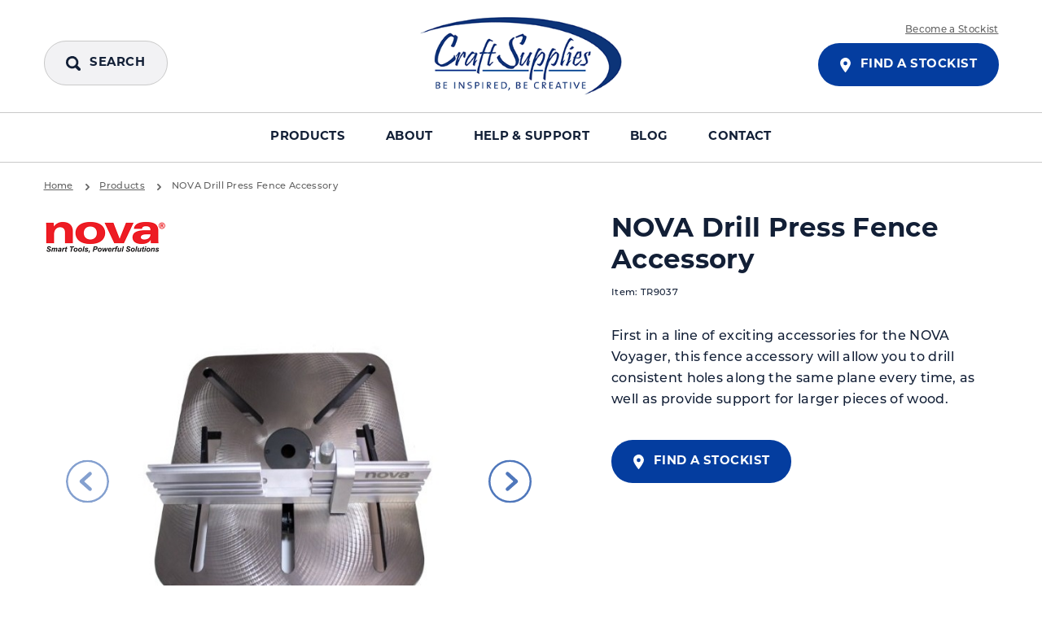

--- FILE ---
content_type: text/html;charset=UTF-8
request_url: https://www.craft-supplies.co.uk/products/itm/tr9037-nova-drill-press-fence-accessory/
body_size: 62568
content:
<!DOCTYPE html>

<html lang="en">
<head>
	<meta http-equiv="Content-Type" content="text/html;charset=UTF-8" />
	<title>NOVA Drill Press Fence Accessory for Voyager  - Craft Supplies</title>
	<meta name="description" content="First in a line of exciting accessories for the NOVA Voyager Drill Press, this fence accessory will allow you to drill consistent holes along the same plane every time, as well as provide support for larger pieces of wood." />
	<meta name="keywords" content="nova voyager drill press, drill press fence, nova woodworking uk" />
	
<meta http-equiv="X-UA-Compatible" content="IE=Edge,chrome=1" />
<meta name="viewport"      content="width=device-width, initial-scale=1.0" />
<meta name="author"        content="Arkom Limited (http://www.arkom.co.uk)" />
<meta name="revised"       content="10/1/2026" />
<meta name="robots"        content="index, follow" />
<meta name="revisit-after" content="7 days" />
<meta name="format-detection" content="telephone=no">

<link rel="stylesheet" href="https://use.typekit.net/utu8ewy.css">
<link rel="stylesheet" href="/style/main.css?10/01/2026 07:14:34" media="screen" />
<link rel="stylesheet" href="/includes/featherlight/featherlight.css?10/01/2026 07:14:34" media="screen" />

<!--[if lt IE 9]>
<link rel="stylesheet" href="/style/vendor/ie8.css" media="screen" />
<script src="/js/vendor/rem.min.js"></script>
<script src="/js/vendor/html5shiv.min.js"></script>
<script src="/js/vendor/respond.min.js"></script>
<![endif]-->

<meta name="application-name" content="Craft Supplies"/>
<meta name="msapplication-TileColor" content="#FFFFFF" />
<meta name="msapplication-TileImage" content="/includes/favicon/mstile-144x144.png" />
<meta name="msapplication-square70x70logo" content="/includes/favicon/mstile-70x70.png" />
<meta name="msapplication-square150x150logo" content="/includes/favicon/mstile-150x150.png" />
<meta name="msapplication-wide310x150logo" content="/includes/favicon/mstile-310x150.png" />
<meta name="msapplication-square310x310logo" content="/includes/favicon/mstile-310x310.png" />
<link rel="apple-touch-icon-precomposed" sizes="57x57" href="/includes/favicon/apple-touch-icon-57x57.png" />
<link rel="apple-touch-icon-precomposed" sizes="114x114" href="/includes/favicon/apple-touch-icon-114x114.png" />
<link rel="apple-touch-icon-precomposed" sizes="72x72" href="/includes/favicon/apple-touch-icon-72x72.png" />
<link rel="apple-touch-icon-precomposed" sizes="144x144" href="/includes/favicon/apple-touch-icon-144x144.png" />
<link rel="apple-touch-icon-precomposed" sizes="60x60" href="/includes/favicon/apple-touch-icon-60x60.png" />
<link rel="apple-touch-icon-precomposed" sizes="120x120" href="/includes/favicon/apple-touch-icon-120x120.png" />
<link rel="apple-touch-icon-precomposed" sizes="76x76" href="/includes/favicon/apple-touch-icon-76x76.png" />
<link rel="apple-touch-icon-precomposed" sizes="152x152" href="/includes/favicon/apple-touch-icon-152x152.png" />
<link rel="icon" type="image/png" href="/includes/favicon/favicon-196x196.png" sizes="196x196" />
<link rel="icon" type="image/png" href="/includes/favicon/favicon-96x96.png" sizes="96x96" />
<link rel="icon" type="image/png" href="/includes/favicon/favicon-32x32.png" sizes="32x32" />
<link rel="icon" type="image/png" href="/includes/favicon/favicon-16x16.png" sizes="16x16" />
<link rel="icon" type="image/png" href="/includes/favicon/favicon-128.png" sizes="128x128" />
<link rel="icon" type="image/png" href="/favicon.ico" sizes="64x64" />

<script>
/*! modernizr 3.6.0 (Custom Build) | MIT *
 * https://modernizr.com/download/?-inputtypes !*/
!function(e,t,n){function o(e,t){return typeof e===t}function i(){var e,t,n,i,a,l,u;for(var c in s)if(s.hasOwnProperty(c)){if(e=[],t=s[c],t.name&&(e.push(t.name.toLowerCase()),t.options&&t.options.aliases&&t.options.aliases.length))for(n=0;n<t.options.aliases.length;n++)e.push(t.options.aliases[n].toLowerCase());for(i=o(t.fn,"function")?t.fn():t.fn,a=0;a<e.length;a++)l=e[a],u=l.split("."),1===u.length?Modernizr[u[0]]=i:(!Modernizr[u[0]]||Modernizr[u[0]]instanceof Boolean||(Modernizr[u[0]]=new Boolean(Modernizr[u[0]])),Modernizr[u[0]][u[1]]=i),r.push((i?"":"no-")+u.join("-"))}}function a(){return"function"!=typeof t.createElement?t.createElement(arguments[0]):c?t.createElementNS.call(t,"http://www.w3.org/2000/svg",arguments[0]):t.createElement.apply(t,arguments)}var s=[],l={_version:"3.6.0",_config:{classPrefix:"",enableClasses:!0,enableJSClass:!0,usePrefixes:!0},_q:[],on:function(e,t){var n=this;setTimeout(function(){t(n[e])},0)},addTest:function(e,t,n){s.push({name:e,fn:t,options:n})},addAsyncTest:function(e){s.push({name:null,fn:e})}},Modernizr=function(){};Modernizr.prototype=l,Modernizr=new Modernizr;var r=[],u=t.documentElement,c="svg"===u.nodeName.toLowerCase(),f=a("input"),p="search tel url email datetime date month week time datetime-local number range color".split(" "),d={};Modernizr.inputtypes=function(e){for(var o,i,a,s=e.length,l="1)",r=0;s>r;r++)f.setAttribute("type",o=e[r]),a="text"!==f.type&&"style"in f,a&&(f.value=l,f.style.cssText="position:absolute;visibility:hidden;",/^range$/.test(o)&&f.style.WebkitAppearance!==n?(u.appendChild(f),i=t.defaultView,a=i.getComputedStyle&&"textfield"!==i.getComputedStyle(f,null).WebkitAppearance&&0!==f.offsetHeight,u.removeChild(f)):/^(search|tel)$/.test(o)||(a=/^(url|email)$/.test(o)?f.checkValidity&&f.checkValidity()===!1:f.value!=l)),d[e[r]]=!!a;return d}(p),i(),delete l.addTest,delete l.addAsyncTest;for(var m=0;m<Modernizr._q.length;m++)Modernizr._q[m]();e.Modernizr=Modernizr}(window,document);
</script>

<!-- Global site tag (gtag.js) - Google Analytics -->
<script async src="https://www.googletagmanager.com/gtag/js?id=UA-180842806-1"></script>
<script>
  window.dataLayer = window.dataLayer || [];
  function gtag(){dataLayer.push(arguments);}
  gtag('js', new Date());

  gtag('config', 'UA-180842806-1');
</script>

</head>
<body>
	<div id="wrapper">
	<header class="header" role="header">
		<section class="header__bottom">
			<div class="row">
				<div class="column">
					<div class="relative">

						<div class="header__logo-container">
							<h1 class="header__logo " id="logo">
								<a href="/" title="Craft Supplies">
								
								<img class="header__logo-img" src="/images/logo.png" alt="" />
								
								</a>
							</h1>
						</div>

						<div class="header__mobile-right">
							
							<div class="header__bottom__search">
								<a id="header-search-btn" class="btn btn__primary btn__primary--icon btn__primary--grey" href="#" title="Search" rel="nofollow">
									<i class="btn__primary__icon"><svg xmlns="http://www.w3.org/2000/svg" width="17.961" height="18" viewBox="0 0 17.961 18">
  <path  d="M-.006,7.538A7.616,7.616,0,0,1,14.311,3.959a7.463,7.463,0,0,1-.054,7.41.306.306,0,0,0,.054.414c1.043,1.025,2.068,2.05,3.094,3.094a1.781,1.781,0,0,1-.36,2.842,1.763,1.763,0,0,1-2.176-.324c-1.025-1.025-2.05-2.05-3.076-3.094a.276.276,0,0,0-.414-.054A7.623,7.623,0,0,1-.006,7.538Zm2.7.018A4.946,4.946,0,1,0,7.44,2.664,4.958,4.958,0,0,0,2.692,7.556Z"
    transform="translate(0.007 0.041)" />
</svg></i>
									<span class="btn__primary__text">Search</span>
								</a>
							</div>

							<div class="header__mobile-button-container">
								<a id="header__mobile-button" class="menu-button" data-navigation="menu-button" href="#">
									<div class="menu-button__icon">
										<span></span>
										<span></span>
										<span></span>
										<span></span>
									</div>

									<div class="menu-button__text">
										Menu
									</div>
								</a>
							</div>

						</div>
						
						<div class="header__bottom__stockist">
							<div class="header__bottom__stockist-item">
								<a class="header__bottom__stockist-item-link" href="/become-a-stockist/" title="Become A Stockist" rel="nofollow">
									Become a Stockist
								</a>
							</div>
							<a class="btn btn__primary btn__primary--icon" href="/find-a-stockist/" title="Find A Stockist" rel="nofollow">
								<i class="btn__primary__icon"><svg xmlns="http://www.w3.org/2000/svg" width="13.788" height="18.25" viewBox="0 0 13.788 18.25">
  <g transform="translate(0.001 0.006)">
    <path
      d="M13.786,6.718a6.612,6.612,0,0,1-.819,3.139,35.651,35.651,0,0,1-4.509,6.765c-.365.458-.748.9-1.13,1.347-.31.361-.571.372-.887.007q-.728-.843-1.42-1.719A37.547,37.547,0,0,1,1.2,10.617,7.956,7.956,0,0,1,0,6.86,6.543,6.543,0,0,1,3.384.975,6.867,6.867,0,0,1,13.636,5.464,5.5,5.5,0,0,1,13.786,6.718Zm-6.88-2.3a2.514,2.514,0,0,0-2.549,2.42,2.538,2.538,0,1,0,5.075.108A2.509,2.509,0,0,0,6.906,4.416Z"
      transform="translate(0 0)" />
  </g>
</svg></i>
								<span class="btn__primary__text">Find a Stockist</span>
							</a>
						</div>

						<div class="header__search" style="display: none">
							<form class="header__search-form" action="/search-results/" method="post">
								<label class="header__search-form__label hide" for="search_query">What are you looking for?</label>
								<div class="header__search-form__search">
									<input class="header__search-form__search-input" type="text" name="search_query" id="search_query"  placeholder="What are you looking for?" value="" autocomplete="off" onkeyup="ARKOM.searchSuggest();" />
								</div>
								<button class="header__search-form__button" type="submit">
									<i class="header__search-form__button__icon"><svg xmlns="http://www.w3.org/2000/svg" width="17.961" height="18" viewBox="0 0 17.961 18">
  <path  d="M-.006,7.538A7.616,7.616,0,0,1,14.311,3.959a7.463,7.463,0,0,1-.054,7.41.306.306,0,0,0,.054.414c1.043,1.025,2.068,2.05,3.094,3.094a1.781,1.781,0,0,1-.36,2.842,1.763,1.763,0,0,1-2.176-.324c-1.025-1.025-2.05-2.05-3.076-3.094a.276.276,0,0,0-.414-.054A7.623,7.623,0,0,1-.006,7.538Zm2.7.018A4.946,4.946,0,1,0,7.44,2.664,4.958,4.958,0,0,0,2.692,7.556Z"
    transform="translate(0.007 0.041)" />
</svg></i>
									<span class="header__search-form__button__text ">Search</span>
								</button>	
								<div id="search_overlay" class="header__search__results"></div>
							</form>
							<div class="header__search__close">
								<svg version="1.1" id="Layer_1" xmlns="http://www.w3.org/2000/svg" xmlns:xlink="http://www.w3.org/1999/xlink" x="0px" y="0px"
	 width="10px" height="10px" viewBox="0 0 141.3 141.7" style="enable-background:new 0 0 141.3 141.7;" xml:space="preserve"
	>
<g>
	<path d="M141.3,27.2c-8.4,8.2-16.8,16.3-25.1,24.4c-5.8,5.7-11.5,11.5-17.4,17.1c-1.9,1.8-1.8,2.9,0,4.7
		c13.4,13.3,26.7,26.7,40.1,40.1c0.6,0.6,1.3,1.1,2.1,1.8c-8.9,8.8-17.5,17.4-26.5,26.2c-4.1-4-8.4-8.2-12.6-12.4
		c-9.9-9.9-19.7-19.8-29.5-29.7c-1.7-1.7-2.8-1.5-4.5,0.1c-13.3,13.4-26.7,26.7-40.1,40.1c-0.6,0.6-1.2,1.2-1.9,2
		c-8.7-8.8-17.4-17.5-26.8-26.9c6.6-6.3,13.3-12.6,19.9-19c7.6-7.4,14.9-15,22.5-22.3c2-1.9,2-2.8,0-4.8C28.3,55.4,15,42,1.8,28.6
		c-0.7-0.7-1.2-1.5-1.7-2.3C8.6,17.8,17.2,9.2,26.6-0.2c5.7,6,11.2,12,17,17.9C51.7,26,60,34.2,68.1,42.5c1.9,2,2.9,1.5,4.7-0.2
		C85.9,29,99.3,15.8,112.6,2.5c0.7-0.7,1.2-1.5,1.8-2.3C123.4,9.2,132,17.8,141.3,27.2z"/>
</g>
</svg>

							</div>
						</div>

					</div>
				</div>
			</div>
		</section>
		<section id="mobileMenuContainer" class="mobileMenuContainer">
			<div class="mobileMenuContainer__top-bar">
				<a class="btn btn__primary btn__primary--icon mobileMenuContainer__top-bar__findstockist" href="/find-a-stockist/" title="Find A Stockist" rel="nofollow">
					<i class="btn__primary__icon"><svg xmlns="http://www.w3.org/2000/svg" width="13.788" height="18.25" viewBox="0 0 13.788 18.25">
  <g transform="translate(0.001 0.006)">
    <path
      d="M13.786,6.718a6.612,6.612,0,0,1-.819,3.139,35.651,35.651,0,0,1-4.509,6.765c-.365.458-.748.9-1.13,1.347-.31.361-.571.372-.887.007q-.728-.843-1.42-1.719A37.547,37.547,0,0,1,1.2,10.617,7.956,7.956,0,0,1,0,6.86,6.543,6.543,0,0,1,3.384.975,6.867,6.867,0,0,1,13.636,5.464,5.5,5.5,0,0,1,13.786,6.718Zm-6.88-2.3a2.514,2.514,0,0,0-2.549,2.42,2.538,2.538,0,1,0,5.075.108A2.509,2.509,0,0,0,6.906,4.416Z"
      transform="translate(0 0)" />
  </g>
</svg></i>
					<span class="btn__primary__text">Find a Stockist</span>
				</a>
				<div class="mobileMenuContainer__top-bar__stockist-item">
					<a class="mobileMenuContainer__top-bar__stockist-item-link" href="/become-a-stockist/" title="Become A Stockist" rel="nofollow">
						Become a Stockist
					</a>
				</div>
			</div>
							
			<nav id="navigation">
  <div class="row">
  <div class="navigation__list">
    <div class="navigation__list-item hide " >
      <a class="navigation__list-item-link" href="/" title="Home" accesskey="1" >Home</a>
    </div> 

    <div class="navigation__list-item " data-nav="true">
      <a class="navigation__list-item-link" href="/products/" title="Products" accesskey="6" rel="nofollow">
        Products <svg xmlns="http://www.w3.org/2000/svg" width="24.642" height="24.643" viewBox="0 0 24.642 24.643">
  <path d="M12.321,0A12.28,12.28,0,0,1,24.642,12.343a12.211,12.211,0,0,1-12.321,12.3A12.321,12.321,0,0,1,12.321,0ZM12.3,1.156A11.15,11.15,0,1,0,23.484,12.319,11.147,11.147,0,0,0,12.3,1.156Z"
    transform="translate(0 0.003)" />
  <path d="M40.9,38.827a.967.967,0,0,1-.912-.616.918.918,0,0,1,.246-1.134c.715-.641,1.429-1.281,2.119-1.922.517-.468,1.01-.936,1.552-1.38.345-.3.37-.444,0-.764-1.183-1.01-2.341-2.07-3.5-3.13a1.131,1.131,0,0,1-.468-1.035,1.013,1.013,0,0,1,1.725-.616c.517.419,1.01.887,1.528,1.355,1.084.986,2.193,1.947,3.277,2.932a1.071,1.071,0,0,1,0,1.75c-1.552,1.355-3.08,2.711-4.583,4.041A1.354,1.354,0,0,1,40.9,38.827Z"
    transform="translate(-30.062 -21.06)" />
</svg>
      </a>
      

      <div class="navigation__dropdown">
        <div class="navigation__dropdown-row">
          <div class="navigation__dropdown-section-1 products">
          <h3 class="navigation__dropdown__header">By Category</h3>
            <div class="navigation__dropdown-list dropDownSectionMH">
              
              
              <div class="navigation__dropdown-list-item " data-nav="true" >
                <a class="navigation__dropdown-list-item-link" href="/products/robert-sorby-select/" title="Robert Sorby Select">
                  Robert Sorby Select<svg xmlns="http://www.w3.org/2000/svg" width="24.642" height="24.643" viewBox="0 0 24.642 24.643">
  <path d="M12.321,0A12.28,12.28,0,0,1,24.642,12.343a12.211,12.211,0,0,1-12.321,12.3A12.321,12.321,0,0,1,12.321,0ZM12.3,1.156A11.15,11.15,0,1,0,23.484,12.319,11.147,11.147,0,0,0,12.3,1.156Z"
    transform="translate(0 0.003)" />
  <path d="M40.9,38.827a.967.967,0,0,1-.912-.616.918.918,0,0,1,.246-1.134c.715-.641,1.429-1.281,2.119-1.922.517-.468,1.01-.936,1.552-1.38.345-.3.37-.444,0-.764-1.183-1.01-2.341-2.07-3.5-3.13a1.131,1.131,0,0,1-.468-1.035,1.013,1.013,0,0,1,1.725-.616c.517.419,1.01.887,1.528,1.355,1.084.986,2.193,1.947,3.277,2.932a1.071,1.071,0,0,1,0,1.75c-1.552,1.355-3.08,2.711-4.583,4.041A1.354,1.354,0,0,1,40.9,38.827Z"
    transform="translate(-30.062 -21.06)" />
</svg>
                </a>
                  <div class="navigation__dropdown2">
                    <div class="navigation__dropdown-list2 dropDownSectionMH">
                    <h3 class="navigation__dropdown__header hide-mobile">&nbsp;</h3>
                    <div class="navigation__dropdown-list-item">
                      <a class="navigation__dropdown-list-item-link" href="/products/robert-sorby-select/" title="Robert Sorby Select">
                        All Robert Sorby Select
                      </a>
                    </div>
                    
                        <div class="navigation__dropdown-list-item ">
                          <a class="navigation__dropdown-list-item-link" href="/products/robert-sorby-select/woodsaws/" title="Robert Sorby Select">
                            Woodsaws
                          </a>
                        </div>
                      
                        <div class="navigation__dropdown-list-item ">
                          <a class="navigation__dropdown-list-item-link" href="/products/robert-sorby-select/woodworking-tools/" title="Robert Sorby Select">
                            Woodworking Tools
                          </a>
                        </div>
                      
                        <div class="navigation__dropdown-list-item ">
                          <a class="navigation__dropdown-list-item-link" href="/products/robert-sorby-select/workholding-solutions/" title="Robert Sorby Select">
                            Workholding Solutions 
                          </a>
                        </div>
                      
                  </div>
                  </div>
              </div>
              
              
              <div class="navigation__dropdown-list-item " data-nav="true" >
                <a class="navigation__dropdown-list-item-link" href="/products/woodturning/" title="Woodturning">
                  Woodturning<svg xmlns="http://www.w3.org/2000/svg" width="24.642" height="24.643" viewBox="0 0 24.642 24.643">
  <path d="M12.321,0A12.28,12.28,0,0,1,24.642,12.343a12.211,12.211,0,0,1-12.321,12.3A12.321,12.321,0,0,1,12.321,0ZM12.3,1.156A11.15,11.15,0,1,0,23.484,12.319,11.147,11.147,0,0,0,12.3,1.156Z"
    transform="translate(0 0.003)" />
  <path d="M40.9,38.827a.967.967,0,0,1-.912-.616.918.918,0,0,1,.246-1.134c.715-.641,1.429-1.281,2.119-1.922.517-.468,1.01-.936,1.552-1.38.345-.3.37-.444,0-.764-1.183-1.01-2.341-2.07-3.5-3.13a1.131,1.131,0,0,1-.468-1.035,1.013,1.013,0,0,1,1.725-.616c.517.419,1.01.887,1.528,1.355,1.084.986,2.193,1.947,3.277,2.932a1.071,1.071,0,0,1,0,1.75c-1.552,1.355-3.08,2.711-4.583,4.041A1.354,1.354,0,0,1,40.9,38.827Z"
    transform="translate(-30.062 -21.06)" />
</svg>
                </a>
                  <div class="navigation__dropdown2">
                    <div class="navigation__dropdown-list2 dropDownSectionMH">
                    <h3 class="navigation__dropdown__header hide-mobile">&nbsp;</h3>
                    <div class="navigation__dropdown-list-item">
                      <a class="navigation__dropdown-list-item-link" href="/products/woodturning/" title="Woodturning">
                        All Woodturning
                      </a>
                    </div>
                    
                        <div class="navigation__dropdown-list-item ">
                          <a class="navigation__dropdown-list-item-link" href="/products/woodturning/lathes/" title="Woodturning">
                            Lathes
                          </a>
                        </div>
                      
                        <div class="navigation__dropdown-list-item ">
                          <a class="navigation__dropdown-list-item-link" href="/products/woodturning/lathe-accessories/" title="Woodturning">
                            Lathe Accessories
                          </a>
                        </div>
                      
                        <div class="navigation__dropdown-list-item ">
                          <a class="navigation__dropdown-list-item-link" href="/products/woodturning/chucks/" title="Woodturning">
                            Chucks
                          </a>
                        </div>
                      
                        <div class="navigation__dropdown-list-item ">
                          <a class="navigation__dropdown-list-item-link" href="/products/woodturning/chuck-accessories/" title="Woodturning">
                            Chuck Accessories
                          </a>
                        </div>
                      
                        <div class="navigation__dropdown-list-item ">
                          <a class="navigation__dropdown-list-item-link" href="/products/woodturning/tools-and-accessories/" title="Woodturning">
                            Tools &amp; Accessories
                          </a>
                        </div>
                      
                  </div>
                  </div>
              </div>
              
              
              <div class="navigation__dropdown-list-item " data-nav="true" >
                <a class="navigation__dropdown-list-item-link" href="/products/workshop/" title="Workshop">
                  Workshop<svg xmlns="http://www.w3.org/2000/svg" width="24.642" height="24.643" viewBox="0 0 24.642 24.643">
  <path d="M12.321,0A12.28,12.28,0,0,1,24.642,12.343a12.211,12.211,0,0,1-12.321,12.3A12.321,12.321,0,0,1,12.321,0ZM12.3,1.156A11.15,11.15,0,1,0,23.484,12.319,11.147,11.147,0,0,0,12.3,1.156Z"
    transform="translate(0 0.003)" />
  <path d="M40.9,38.827a.967.967,0,0,1-.912-.616.918.918,0,0,1,.246-1.134c.715-.641,1.429-1.281,2.119-1.922.517-.468,1.01-.936,1.552-1.38.345-.3.37-.444,0-.764-1.183-1.01-2.341-2.07-3.5-3.13a1.131,1.131,0,0,1-.468-1.035,1.013,1.013,0,0,1,1.725-.616c.517.419,1.01.887,1.528,1.355,1.084.986,2.193,1.947,3.277,2.932a1.071,1.071,0,0,1,0,1.75c-1.552,1.355-3.08,2.711-4.583,4.041A1.354,1.354,0,0,1,40.9,38.827Z"
    transform="translate(-30.062 -21.06)" />
</svg>
                </a>
                  <div class="navigation__dropdown2">
                    <div class="navigation__dropdown-list2 dropDownSectionMH">
                    <h3 class="navigation__dropdown__header hide-mobile">&nbsp;</h3>
                    <div class="navigation__dropdown-list-item">
                      <a class="navigation__dropdown-list-item-link" href="/products/workshop/" title="Workshop">
                        All Workshop
                      </a>
                    </div>
                    
                        <div class="navigation__dropdown-list-item ">
                          <a class="navigation__dropdown-list-item-link" href="/products/workshop/drill-presses-and-accessories/" title="Workshop">
                            Drill Presses &amp; Accessories
                          </a>
                        </div>
                      
                        <div class="navigation__dropdown-list-item ">
                          <a class="navigation__dropdown-list-item-link" href="/products/workshop/more-machinery/" title="Workshop">
                            More Machinery
                          </a>
                        </div>
                      
                        <div class="navigation__dropdown-list-item ">
                          <a class="navigation__dropdown-list-item-link" href="/products/workshop/air-filtration/" title="Workshop">
                            Air Filtration
                          </a>
                        </div>
                      
                        <div class="navigation__dropdown-list-item ">
                          <a class="navigation__dropdown-list-item-link" href="/products/workshop/workshop-accessories/" title="Workshop">
                            Workshop Accessories
                          </a>
                        </div>
                      
                  </div>
                  </div>
              </div>
              
              
              <div class="navigation__dropdown-list-item " data-nav="true" >
                <a class="navigation__dropdown-list-item-link" href="/products/pyrography/" title="Pyrography">
                  Pyrography<svg xmlns="http://www.w3.org/2000/svg" width="24.642" height="24.643" viewBox="0 0 24.642 24.643">
  <path d="M12.321,0A12.28,12.28,0,0,1,24.642,12.343a12.211,12.211,0,0,1-12.321,12.3A12.321,12.321,0,0,1,12.321,0ZM12.3,1.156A11.15,11.15,0,1,0,23.484,12.319,11.147,11.147,0,0,0,12.3,1.156Z"
    transform="translate(0 0.003)" />
  <path d="M40.9,38.827a.967.967,0,0,1-.912-.616.918.918,0,0,1,.246-1.134c.715-.641,1.429-1.281,2.119-1.922.517-.468,1.01-.936,1.552-1.38.345-.3.37-.444,0-.764-1.183-1.01-2.341-2.07-3.5-3.13a1.131,1.131,0,0,1-.468-1.035,1.013,1.013,0,0,1,1.725-.616c.517.419,1.01.887,1.528,1.355,1.084.986,2.193,1.947,3.277,2.932a1.071,1.071,0,0,1,0,1.75c-1.552,1.355-3.08,2.711-4.583,4.041A1.354,1.354,0,0,1,40.9,38.827Z"
    transform="translate(-30.062 -21.06)" />
</svg>
                </a>
                  <div class="navigation__dropdown2">
                    <div class="navigation__dropdown-list2 dropDownSectionMH">
                    <h3 class="navigation__dropdown__header hide-mobile">&nbsp;</h3>
                    <div class="navigation__dropdown-list-item">
                      <a class="navigation__dropdown-list-item-link" href="/products/pyrography/" title="Pyrography">
                        All Pyrography
                      </a>
                    </div>
                    
                        <div class="navigation__dropdown-list-item ">
                          <a class="navigation__dropdown-list-item-link" href="/products/pyrography/pyrography-machines/" title="Pyrography">
                            Pyrography Machines
                          </a>
                        </div>
                      
                        <div class="navigation__dropdown-list-item ">
                          <a class="navigation__dropdown-list-item-link" href="/products/pyrography/pyrography-accessories/" title="Pyrography">
                            Pyrography Accessories
                          </a>
                        </div>
                      
                  </div>
                  </div>
              </div>
              
              
              <div class="navigation__dropdown-list-item " data-nav="true" >
                <a class="navigation__dropdown-list-item-link" href="/products/projects/" title="Projects">
                  Projects<svg xmlns="http://www.w3.org/2000/svg" width="24.642" height="24.643" viewBox="0 0 24.642 24.643">
  <path d="M12.321,0A12.28,12.28,0,0,1,24.642,12.343a12.211,12.211,0,0,1-12.321,12.3A12.321,12.321,0,0,1,12.321,0ZM12.3,1.156A11.15,11.15,0,1,0,23.484,12.319,11.147,11.147,0,0,0,12.3,1.156Z"
    transform="translate(0 0.003)" />
  <path d="M40.9,38.827a.967.967,0,0,1-.912-.616.918.918,0,0,1,.246-1.134c.715-.641,1.429-1.281,2.119-1.922.517-.468,1.01-.936,1.552-1.38.345-.3.37-.444,0-.764-1.183-1.01-2.341-2.07-3.5-3.13a1.131,1.131,0,0,1-.468-1.035,1.013,1.013,0,0,1,1.725-.616c.517.419,1.01.887,1.528,1.355,1.084.986,2.193,1.947,3.277,2.932a1.071,1.071,0,0,1,0,1.75c-1.552,1.355-3.08,2.711-4.583,4.041A1.354,1.354,0,0,1,40.9,38.827Z"
    transform="translate(-30.062 -21.06)" />
</svg>
                </a>
                  <div class="navigation__dropdown2">
                    <div class="navigation__dropdown-list2 dropDownSectionMH">
                    <h3 class="navigation__dropdown__header hide-mobile">&nbsp;</h3>
                    <div class="navigation__dropdown-list-item">
                      <a class="navigation__dropdown-list-item-link" href="/products/projects/" title="Projects">
                        All Projects
                      </a>
                    </div>
                    
                        <div class="navigation__dropdown-list-item ">
                          <a class="navigation__dropdown-list-item-link" href="/products/projects/homeware-projects/" title="Projects">
                            Homeware Projects
                          </a>
                        </div>
                      
                        <div class="navigation__dropdown-list-item ">
                          <a class="navigation__dropdown-list-item-link" href="/products/projects/kitchenware-projects/" title="Projects">
                            Kitchenware Projects
                          </a>
                        </div>
                      
                  </div>
                  </div>
              </div>
              
              <div class="navigation__dropdown-list-item">
                <a class="navigation__dropdown-list-item-link" href="/products/" title="All Products">
                  All Products
                </a>
              </div>
            </div>
          </div>
          <div class="navigation__dropdown-section-3" >
            
              <h3 class="navigation__dropdown__header navigation__dropdown__header--alt">By Brand</h3>
              <div class="navigation__dropdown__brands">
                	
              <a  class="navigation__dropdown__brands__brand" href="/brands/nova/" title="NOVA Woodworking" >
                
                <img  class="navigation__dropdown__brands__brand-image" src="/data/Product_Images/nova%2Dlogo%2D300x106R%2Epng" alt="">
                <noscript>
                  <img  class="navigation__dropdown__brands__brand-image" src="/data/Product_Images/nova%2Dlogo%2D300x106R%2Epng" alt="">
                </noscript>
                
              </a>

              	
              <a  class="navigation__dropdown__brands__brand" href="/brands/az-carbide/" title="AZ Carbide" >
                
                <img  class="navigation__dropdown__brands__brand-image" src="/data/Product_Images/brands%2Daz%2Dcarbide%2Ejpg" alt="">
                <noscript>
                  <img  class="navigation__dropdown__brands__brand-image" src="/data/Product_Images/brands%2Daz%2Dcarbide%2Ejpg" alt="">
                </noscript>
                
              </a>

              	
              <a  class="navigation__dropdown__brands__brand" href="/brands/peter-child-pyrography/" title="Peter Child Pyrography" >
                
                <img  class="navigation__dropdown__brands__brand-image" src="/data/Product_Images/brands%2Dpeter%2Dchild%2Ejpg" alt="">
                <noscript>
                  <img  class="navigation__dropdown__brands__brand-image" src="/data/Product_Images/brands%2Dpeter%2Dchild%2Ejpg" alt="">
                </noscript>
                
              </a>

              	
              <a  class="navigation__dropdown__brands__brand" href="/brands/craft-supplies/" title="Craft Supplies" >
                
                <img  class="navigation__dropdown__brands__brand-image" src="/data/Product_Images/craft%2Dsupplies%2Dlogo%2D300x106%282%29%2Epng" alt="">
                <noscript>
                  <img  class="navigation__dropdown__brands__brand-image" src="/data/Product_Images/craft%2Dsupplies%2Dlogo%2D300x106%282%29%2Epng" alt="">
                </noscript>
                
              </a>

              	
              <a  class="navigation__dropdown__brands__brand" href="/brands/robert-sorby-select/" title="Robert Sorby Select" >
                
                <img  class="navigation__dropdown__brands__brand-image" src="/data/Product_Images/RSS%2Dprimarylogo%2Epng" alt="">
                <noscript>
                  <img  class="navigation__dropdown__brands__brand-image" src="/data/Product_Images/RSS%2Dprimarylogo%2Epng" alt="">
                </noscript>
                
              </a>

              
                </div>
              
          </div>
        </div>
        </div>
    </div>
    
    <div class="navigation__list-item " data-nav="true">
      <a class="navigation__list-item-link" href="/about/" title="About" accesskey="4">About <svg xmlns="http://www.w3.org/2000/svg" width="24.642" height="24.643" viewBox="0 0 24.642 24.643">
  <path d="M12.321,0A12.28,12.28,0,0,1,24.642,12.343a12.211,12.211,0,0,1-12.321,12.3A12.321,12.321,0,0,1,12.321,0ZM12.3,1.156A11.15,11.15,0,1,0,23.484,12.319,11.147,11.147,0,0,0,12.3,1.156Z"
    transform="translate(0 0.003)" />
  <path d="M40.9,38.827a.967.967,0,0,1-.912-.616.918.918,0,0,1,.246-1.134c.715-.641,1.429-1.281,2.119-1.922.517-.468,1.01-.936,1.552-1.38.345-.3.37-.444,0-.764-1.183-1.01-2.341-2.07-3.5-3.13a1.131,1.131,0,0,1-.468-1.035,1.013,1.013,0,0,1,1.725-.616c.517.419,1.01.887,1.528,1.355,1.084.986,2.193,1.947,3.277,2.932a1.071,1.071,0,0,1,0,1.75c-1.552,1.355-3.08,2.711-4.583,4.041A1.354,1.354,0,0,1,40.9,38.827Z"
    transform="translate(-30.062 -21.06)" />
</svg></a>
      

      <div class="navigation__dropdown">
        <div class="navigation__dropdown-row">
        <div class="navigation__dropdown-section-1">
          <div class="navigation__dropdown-list dropDownSectionMH">
            <div class="navigation__dropdown-list-item">
              <a class="navigation__dropdown-list-item-link" href="/about/" title="About">
                Overview
              </a>
            </div>
          
              <div class="navigation__dropdown-list-item " >
                <a class="navigation__dropdown-list-item-link" href="/about/brands/" title="Brands">
                  Brands
                </a>
                <div class="navigation__dropdown2">
                  <div class="navigation__dropdown-list2 dropDownSectionMH">
                    <div class="navigation__dropdown-list-item">
                      <a class="navigation__dropdown-list-item-link" href="/about/brands/" title="Brands">
                        All Brands
                      </a>
                    </div>
                     
                    </div>
                  </div>
                </div>
              
              <div class="navigation__dropdown-list-item " >
                <a class="navigation__dropdown-list-item-link" href="/about/our-stockists/" title="Our Stockists">
                  Our Stockists
                </a>
                <div class="navigation__dropdown2">
                  <div class="navigation__dropdown-list2 dropDownSectionMH">
                    <div class="navigation__dropdown-list-item">
                      <a class="navigation__dropdown-list-item-link" href="/about/our-stockists/" title="Our Stockists">
                        All Our Stockists
                      </a>
                    </div>
                     
                    </div>
                  </div>
                </div>
              
          </div>
          </div>
        </div>
      </div>

    </div>

    <div class="navigation__list-item ">
      <a class="navigation__list-item-link" href="/help-and-support/" title="Support" accesskey="4">Help &amp; Support</a>
    </div>
        

    <div class="navigation__list-item " >
      <a class="navigation__list-item-link" href="/blog/" title="Blog" accesskey="6" rel="nofollow">Blog</a>
    </div>

    <div class="navigation__list-item " >
      <a class="navigation__list-item-link" href="/contact/" title="Contact" accesskey="7" rel="nofollow">Contact</a>
    </div>
  </div>
  </div>
</nav>
		</section>
	</header>
	<!--include file="includes/inc_banner.asp"-->
	
	<section class="row">		
		<div class="columns">
			<section class="breadcrumbs-container">
	<div class="row">
		<div class="column">	
			<ul class="breadcrumbs" aria-label="breadcrumb">
				<li class="hide">You are in: </li> 
				<li class="breadcrumbs__item">
					<a class="breadcrumbs__item__link" href="/" title="Home">Home</a>
				</li>
 
		
				
					<li class="breadcrumbs__item">
						<a class="breadcrumbs__item__link" href="/products/" title="Products" >Products</a>
					</li>
					
						<li class="breadcrumbs__item">
							<a class="breadcrumbs__item__link" href="/products/itm/tr9037-nova-drill-press-fence-accessory/" title="NOVA Drill Press Fence Accessory" >NOVA Drill Press Fence Accessory</a>
						</li>	
				
				
			</ul>
		</div>
	</div>
</section>
<a name="startcontent" id="startcontent" href="#startcontent" class="hidelink" accesskey="2">Skip navigation</a>
		</div>
	

		<div class="lg-6 md-6 md-push-6 lg-push-6 columns">

			<div class="article-product-contiainer">
				
				<div class="article">
				
					<h1>
					NOVA Drill Press Fence Accessory</h1>
					<p class="article-product-code">Item: TR9037</p>
					<h2>First in a line of exciting accessories for the NOVA Voyager, this fence accessory will allow you to drill consistent holes along the same plane every time, as well as provide support for larger pieces of wood.</h2>
					


					<a class="btn btn__primary btn__primary--icon" href="/find-a-product-stockist/?cat=1&brand=4&prodname=NOVA Drill Press Fence Accessory" title="Find A Stockist" rel="nofollow" data-featherlight="iframe" data-featherlight-iframe-width="100%" data-featherlight-iframe-height="744" >
						<i class="btn__primary__icon">
							<svg xmlns="http://www.w3.org/2000/svg" width="13.788" height="18.25" viewBox="0 0 13.788 18.25">
  <g transform="translate(0.001 0.006)">
    <path
      d="M13.786,6.718a6.612,6.612,0,0,1-.819,3.139,35.651,35.651,0,0,1-4.509,6.765c-.365.458-.748.9-1.13,1.347-.31.361-.571.372-.887.007q-.728-.843-1.42-1.719A37.547,37.547,0,0,1,1.2,10.617,7.956,7.956,0,0,1,0,6.86,6.543,6.543,0,0,1,3.384.975,6.867,6.867,0,0,1,13.636,5.464,5.5,5.5,0,0,1,13.786,6.718Zm-6.88-2.3a2.514,2.514,0,0,0-2.549,2.42,2.538,2.538,0,1,0,5.075.108A2.509,2.509,0,0,0,6.906,4.416Z"
      transform="translate(0 0)" />
  </g>
</svg></i>
						<span class="btn__primary__text">Find a Stockist</span>
					</a>



				</div>
			</div>
		</div>

		<div class="lg-6 md-6 md-pull-6 lg-pull-6  columns clearfix">
			<a href="/brands/nova/" class="article-brand" title="NOVA" >
						
						<img src="/data/Product_Images/nova-logo-300x106R.png" alt="" />
						<noscript>
							<img src="/data/Product_Images/nova-logo-300x106R.png" alt="" />
						</noscript>
						
					</a>
			<div class="product-images-container">
  <section id="product-images">
    <div class="slider images">
      
      <section class="slide slide2">
        <a href="/data/Product_Images/9037%5Fvoyager%5Fdrill%5Fpress%5Ffence%5Faccessory%281%29%2Ejpg"
          data-lightbox="Product-images" >
          <img src="/data/Product_Images/9037%5Fvoyager%5Fdrill%5Fpress%5Ffence%5Faccessory%281%29%2Ejpg"
            >
        </a>


      </section>
      
      <section class="slide slide3">
        <a href="/data/Product_Images/9037%5Fvoyager%5Fdrill%5Fpress%5Ffence%5Faccessory01%2Ejpg"
          data-lightbox="Product-images" >
          <img src="/data/Product_Images/9037%5Fvoyager%5Fdrill%5Fpress%5Ffence%5Faccessory01%2Ejpg"
            >
        </a>


      </section>
      
    </div>
    <div class="slider-controls"> 
    
    </div>
      
    <div class="arrows-latch-1">
      <div class="slick-arrows">
        <button type="button" data-role="none" class="slick-prev slick-arrow" aria-label="Previous" role="button"
          style="display: block;">
          <svg xmlns="http://www.w3.org/2000/svg" width="24.642" height="24.643" viewBox="0 0 24.642 24.643">
  <path d="M12.321,0A12.28,12.28,0,0,1,24.642,12.343a12.211,12.211,0,0,1-12.321,12.3A12.321,12.321,0,0,1,12.321,0ZM12.3,1.156A11.15,11.15,0,1,0,23.484,12.319,11.147,11.147,0,0,0,12.3,1.156Z"
    transform="translate(0 0.003)" />
  <path d="M40.9,38.827a.967.967,0,0,1-.912-.616.918.918,0,0,1,.246-1.134c.715-.641,1.429-1.281,2.119-1.922.517-.468,1.01-.936,1.552-1.38.345-.3.37-.444,0-.764-1.183-1.01-2.341-2.07-3.5-3.13a1.131,1.131,0,0,1-.468-1.035,1.013,1.013,0,0,1,1.725-.616c.517.419,1.01.887,1.528,1.355,1.084.986,2.193,1.947,3.277,2.932a1.071,1.071,0,0,1,0,1.75c-1.552,1.355-3.08,2.711-4.583,4.041A1.354,1.354,0,0,1,40.9,38.827Z"
    transform="translate(-30.062 -21.06)" />
</svg></button>
        <button type="button" data-role="none" class="slick-next slick-arrow" aria-label="Next" role="button"
          style="display: block;">
          <svg xmlns="http://www.w3.org/2000/svg" width="24.642" height="24.643" viewBox="0 0 24.642 24.643">
  <path d="M12.321,0A12.28,12.28,0,0,1,24.642,12.343a12.211,12.211,0,0,1-12.321,12.3A12.321,12.321,0,0,1,12.321,0ZM12.3,1.156A11.15,11.15,0,1,0,23.484,12.319,11.147,11.147,0,0,0,12.3,1.156Z"
    transform="translate(0 0.003)" />
  <path d="M40.9,38.827a.967.967,0,0,1-.912-.616.918.918,0,0,1,.246-1.134c.715-.641,1.429-1.281,2.119-1.922.517-.468,1.01-.936,1.552-1.38.345-.3.37-.444,0-.764-1.183-1.01-2.341-2.07-3.5-3.13a1.131,1.131,0,0,1-.468-1.035,1.013,1.013,0,0,1,1.725-.616c.517.419,1.01.887,1.528,1.355,1.084.986,2.193,1.947,3.277,2.932a1.071,1.071,0,0,1,0,1.75c-1.552,1.355-3.08,2.711-4.583,4.041A1.354,1.354,0,0,1,40.9,38.827Z"
    transform="translate(-30.062 -21.06)" />
</svg></button>
      </div>
    </div>
    

  </section>
</div>
		</div>
	</section>
	
	
	<div id="product-areas" class="related-product-areas">
		<div class="row">	
			<div class="columns">
				<div class="product-areas">

				<div class="related-product-areas__headers">
				
					<h3 class="related-product-areas__headers__header" data-related="header" data-area="ProductRelatedArea1">Product Information</h3>
					
					
				

				</div>
				<div class="related-product-areas__areas">
					<div id="ProductRelatedArea1" data-related="area" class="related-product-areas__areas__area active">
						<div class="article">
							<ul>
<li>Heavy duty aluminum extrusion ensures stability and flatness along the length of the fence.</li>
<li>The cutaway center section allows you to drill with smaller bits very close to the fence so that auxiliary blocks are not needed as frequently.</li>
<li>T-slots on the face and top to allow for the addition of hold downs and other devices to support the workpiece.</li>
<li>Flip stop for consistent positioning in repetitive drilling.</li>
<li>Ratchet style locking handles to permit quick positioning and solid locking of the fence.</li>
<li>Fits most drill presses (Check your specific machine specs).</li>
</ul>
<p><strong>Standard Equipment:</strong><br />Extruded Aluminum Fence<br />Flip Stop<br />Handle and Fastenings<br />Instructions</p>
<p><strong>Fence size:</strong> 15.5&rdquo;/393.7mm x 3&Prime;/76.2mm x 2&Prime;/50.8mm<br /><strong>Box Dimensions:</strong> 16&rdquo; x 3&rdquo; x 3.5&rdquo;<br /><strong>Packaged Weight:</strong> 2lbs/907gms</p>
<p><strong>Warranty:</strong> 2-Year Full Replacement</p>
<div class="article__youtube" style="max-height: 480px; max-width: 853px;"><div class="article__youtube" ><iframe src="https://www.youtube.com/embed/Mp41J7a12xM?wmode=transparent&amp;rel=0" frameborder="0" width="100%" height="100%"></iframe></div></div>
						</div>
					</div>

					

					<div id="ProductRelatedArea3" data-related="area" class="related-product-areas__areas__area">
					

					</div>
				
				
				
				</div>



			</div>
			</div>
		</div>
	</div>
		
		
	<section class="row">
		<div class="columns">		

		

			<div id="bottom-areas" class="related-areas">
			<div class="related-areas__headers">
				
				<h3 class="related-areas__headers__header" data-related="header" data-area="RelatedArea1">Similar Products</h3>
				

			</div>
			<div class="related-areas__areas">

			
				<div id="RelatedArea1" data-related="area" class="related-areas__areas__area active">
				<div id="similar-products">
				<div class="slider">
				
				

				<div class="ranges-secondary__range-width-2 inline-columns">
					<div class="ranges-secondary__range-container">
						<div class="ranges-secondary__range ranges-secondary__range--product">
							
							<div class="ranges-secondary__range__text">
								<h3 class="ranges-secondary__range__header ranges-secondary__range__header--product">
									<a class="ranges-secondary__range__header-link" href="/products/itm/tr58002-nova-voyager-dvr-drill-press/" title="NOVA Voyager DVR 18" Drill Press" >
										NOVA Voyager DVR 18" Drill Press
									</a>
								</h3>
							</div>
							<div class="ranges-secondary__range__view ranges-secondary__range__view--product">
								<a class="btn btn__secondary" href="/products/itm/tr58002-nova-voyager-dvr-drill-press/" title="NOVA Voyager DVR 18" Drill Press">
									<span class="btn__secondary__text">View Product</span>
									<span class="btn__secondary__icon"><svg xmlns="http://www.w3.org/2000/svg" width="24.642" height="24.643" viewBox="0 0 24.642 24.643">
  <path d="M12.321,0A12.28,12.28,0,0,1,24.642,12.343a12.211,12.211,0,0,1-12.321,12.3A12.321,12.321,0,0,1,12.321,0ZM12.3,1.156A11.15,11.15,0,1,0,23.484,12.319,11.147,11.147,0,0,0,12.3,1.156Z"
    transform="translate(0 0.003)" />
  <path d="M40.9,38.827a.967.967,0,0,1-.912-.616.918.918,0,0,1,.246-1.134c.715-.641,1.429-1.281,2.119-1.922.517-.468,1.01-.936,1.552-1.38.345-.3.37-.444,0-.764-1.183-1.01-2.341-2.07-3.5-3.13a1.131,1.131,0,0,1-.468-1.035,1.013,1.013,0,0,1,1.725-.616c.517.419,1.01.887,1.528,1.355,1.084.986,2.193,1.947,3.277,2.932a1.071,1.071,0,0,1,0,1.75c-1.552,1.355-3.08,2.711-4.583,4.041A1.354,1.354,0,0,1,40.9,38.827Z"
    transform="translate(-30.062 -21.06)" />
</svg></span>	
								</a>
							</div>
							<div class="ranges-secondary__range__image-container ranges-secondary__range__image-container--product">
								<a class="ranges-secondary__range__image-link" href="/products/itm/tr58002-nova-voyager-dvr-drill-press/" title="NOVA Voyager DVR 18" Drill Press" >
									
									<img class="ranges-secondary__range__image"  src="/data/Product_Images/nova%2Dvoyager%2Ddrill%2Dpress%2D600x600%2Epng" alt="">
									<noscript>
										<img class="ranges-secondary__range__image"  src="/data/Product_Images/nova%2Dvoyager%2Ddrill%2Dpress%2D600x600%2Epng" alt="">
									</noscript>
									
								</a>
							</div>
					
							
						</div>
					</div>
				</div>
			
				

				<div class="ranges-secondary__range-width-2 inline-columns">
					<div class="ranges-secondary__range-container">
						<div class="ranges-secondary__range ranges-secondary__range--product">
							
							<div class="ranges-secondary__range__text">
								<h3 class="ranges-secondary__range__header ranges-secondary__range__header--product">
									<a class="ranges-secondary__range__header-link" href="/products/itm/js100n-nova-100mm-jaws/" title="NOVA 100mm Jaws" >
										NOVA 100mm Jaws
									</a>
								</h3>
							</div>
							<div class="ranges-secondary__range__view ranges-secondary__range__view--product">
								<a class="btn btn__secondary" href="/products/itm/js100n-nova-100mm-jaws/" title="NOVA 100mm Jaws">
									<span class="btn__secondary__text">View Product</span>
									<span class="btn__secondary__icon"><svg xmlns="http://www.w3.org/2000/svg" width="24.642" height="24.643" viewBox="0 0 24.642 24.643">
  <path d="M12.321,0A12.28,12.28,0,0,1,24.642,12.343a12.211,12.211,0,0,1-12.321,12.3A12.321,12.321,0,0,1,12.321,0ZM12.3,1.156A11.15,11.15,0,1,0,23.484,12.319,11.147,11.147,0,0,0,12.3,1.156Z"
    transform="translate(0 0.003)" />
  <path d="M40.9,38.827a.967.967,0,0,1-.912-.616.918.918,0,0,1,.246-1.134c.715-.641,1.429-1.281,2.119-1.922.517-.468,1.01-.936,1.552-1.38.345-.3.37-.444,0-.764-1.183-1.01-2.341-2.07-3.5-3.13a1.131,1.131,0,0,1-.468-1.035,1.013,1.013,0,0,1,1.725-.616c.517.419,1.01.887,1.528,1.355,1.084.986,2.193,1.947,3.277,2.932a1.071,1.071,0,0,1,0,1.75c-1.552,1.355-3.08,2.711-4.583,4.041A1.354,1.354,0,0,1,40.9,38.827Z"
    transform="translate(-30.062 -21.06)" />
</svg></span>	
								</a>
							</div>
							<div class="ranges-secondary__range__image-container ranges-secondary__range__image-container--product">
								<a class="ranges-secondary__range__image-link" href="/products/itm/js100n-nova-100mm-jaws/" title="NOVA 100mm Jaws" >
									
									<img class="ranges-secondary__range__image"  src="/data/Product_Images/JS100N%5F100mm%5Fjaws%5F01%2Ejpg" alt="">
									<noscript>
										<img class="ranges-secondary__range__image"  src="/data/Product_Images/JS100N%5F100mm%5Fjaws%5F01%2Ejpg" alt="">
									</noscript>
									
								</a>
							</div>
					
							
						</div>
					</div>
				</div>
			
				</div>
				
					<div class="dots"></div>
					<div class="arrows-latch-3">
						<div class="slick-arrows">
							<button type="button" data-role="none" class="slick-prev slick-arrow" aria-label="Previous" role="button" style="display: block;"><svg xmlns="http://www.w3.org/2000/svg" width="24.642" height="24.643" viewBox="0 0 24.642 24.643">
  <path d="M12.321,0A12.28,12.28,0,0,1,24.642,12.343a12.211,12.211,0,0,1-12.321,12.3A12.321,12.321,0,0,1,12.321,0ZM12.3,1.156A11.15,11.15,0,1,0,23.484,12.319,11.147,11.147,0,0,0,12.3,1.156Z"
    transform="translate(0 0.003)" />
  <path d="M40.9,38.827a.967.967,0,0,1-.912-.616.918.918,0,0,1,.246-1.134c.715-.641,1.429-1.281,2.119-1.922.517-.468,1.01-.936,1.552-1.38.345-.3.37-.444,0-.764-1.183-1.01-2.341-2.07-3.5-3.13a1.131,1.131,0,0,1-.468-1.035,1.013,1.013,0,0,1,1.725-.616c.517.419,1.01.887,1.528,1.355,1.084.986,2.193,1.947,3.277,2.932a1.071,1.071,0,0,1,0,1.75c-1.552,1.355-3.08,2.711-4.583,4.041A1.354,1.354,0,0,1,40.9,38.827Z"
    transform="translate(-30.062 -21.06)" />
</svg></button>
							<button type="button" data-role="none" class="slick-next slick-arrow" aria-label="Next" role="button" style="display: block;"><svg xmlns="http://www.w3.org/2000/svg" width="24.642" height="24.643" viewBox="0 0 24.642 24.643">
  <path d="M12.321,0A12.28,12.28,0,0,1,24.642,12.343a12.211,12.211,0,0,1-12.321,12.3A12.321,12.321,0,0,1,12.321,0ZM12.3,1.156A11.15,11.15,0,1,0,23.484,12.319,11.147,11.147,0,0,0,12.3,1.156Z"
    transform="translate(0 0.003)" />
  <path d="M40.9,38.827a.967.967,0,0,1-.912-.616.918.918,0,0,1,.246-1.134c.715-.641,1.429-1.281,2.119-1.922.517-.468,1.01-.936,1.552-1.38.345-.3.37-.444,0-.764-1.183-1.01-2.341-2.07-3.5-3.13a1.131,1.131,0,0,1-.468-1.035,1.013,1.013,0,0,1,1.725-.616c.517.419,1.01.887,1.528,1.355,1.084.986,2.193,1.947,3.277,2.932a1.071,1.071,0,0,1,0,1.75c-1.552,1.355-3.08,2.711-4.583,4.041A1.354,1.354,0,0,1,40.9,38.827Z"
    transform="translate(-30.062 -21.06)" />
</svg></button>
						</div>
					</div>
					
				</div>
				</div>
			
	
				</div>
			</div>
		</section>
		
	

		</div>
	</section>
	
	<footer class="footer">
		<section class="footer-top">
			<div class="row">
				<div class="column">

					<div class="footer-top__find-stockist">
						<h3 class="footer-top__find-stockist__header"><svg xmlns="http://www.w3.org/2000/svg" width="13.788" height="18.25" viewBox="0 0 13.788 18.25">
  <g transform="translate(0.001 0.006)">
    <path
      d="M13.786,6.718a6.612,6.612,0,0,1-.819,3.139,35.651,35.651,0,0,1-4.509,6.765c-.365.458-.748.9-1.13,1.347-.31.361-.571.372-.887.007q-.728-.843-1.42-1.719A37.547,37.547,0,0,1,1.2,10.617,7.956,7.956,0,0,1,0,6.86,6.543,6.543,0,0,1,3.384.975,6.867,6.867,0,0,1,13.636,5.464,5.5,5.5,0,0,1,13.786,6.718Zm-6.88-2.3a2.514,2.514,0,0,0-2.549,2.42,2.538,2.538,0,1,0,5.075.108A2.509,2.509,0,0,0,6.906,4.416Z"
      transform="translate(0 0)" />
  </g>
</svg>	Find a Stockist</h3>

							<form  class="footer-top__find-stockist__form" method="post" action="/find-a-stockist/?search=true">
								
								
						
							
								
								<select name="Search_Brand" class="footer-top__find-stockist__form__select">
								
								<option value="0" >All Brands</option>
								
									<option value="5"  >AZ Carbide</option>
									
									<option value="12"  >Craft Supplies</option>
									
									<option value="4"  >NOVA</option>
									
									<option value="6"  >Peter Child Pyrography</option>
									
									<option value="16"  >Robert Sorby Select</option>
									
								</select>
								
								<button type="submit" class="footer-top__find-stockist__form__btn"><span>Find</span></button>
							</form>
					</div>

					<div>
						
						<div class="footer-top__newsletter">
							<h3 class="footer-top__newsletter__header">Newsletter</h3>
							<p class="footer-top__newsletter__summary">Subscribe to the Craft Supplies mailing list to receive updates on new products, helpful information and other company news.</p>
							<a class="btn btn__primary btn__primary--icon" href="/newsletter/" title="Click here to subscribe">
								<i class="btn__primary__icon">
								<svg xmlns="http://www.w3.org/2000/svg" width="25.706" height="18" viewBox="0 0 25.706 18"><defs><style>.a{fill:#fff;}</style></defs><g transform="translate(-0.125)"><path class="a" d="M12.958,0H23a2.586,2.586,0,0,1,2.827,2.827V15.178a2.544,2.544,0,0,1-2.755,2.809q-10.074.027-20.147,0A2.549,2.549,0,0,1,.138,15.2Q.111,8.984.138,2.773A2.56,2.56,0,0,1,2.983,0Zm9.056,14.692a.412.412,0,0,0,.414-.288c.108-.324-.108-.5-.306-.684-1.458-1.332-2.9-2.7-4.393-4-.45-.4-.468-.612-.018-1.026C19.169,7.31,20.574,5.887,22,4.465c.27-.27.7-.594.306-.99-.414-.4-.7.072-.99.324a1.623,1.623,0,0,1-.18.162c-2.215,2.215-4.447,4.411-6.662,6.626-1.134,1.134-1.872,1.134-3.007,0-2.251-2.251-4.519-4.5-6.77-6.734l-.4-.4c-.234-.2-.486-.252-.7-.018a.429.429,0,0,0,.036.648c.144.162.288.306.45.468C5.5,5.959,6.926,7.4,8.367,8.786c.378.36.324.54-.036.846-1.08.936-2.107,1.908-3.169,2.863-.486.45-.99.9-1.476,1.35-.18.18-.288.4-.108.63a.44.44,0,0,0,.7.054,6.71,6.71,0,0,0,.54-.468c1.386-1.26,2.791-2.5,4.159-3.781.342-.324.558-.378.9.018a16.175,16.175,0,0,0,1.242,1.242,2.545,2.545,0,0,0,3.673.018,17.833,17.833,0,0,0,1.314-1.3c.306-.324.5-.306.828-.018,1.458,1.35,2.935,2.665,4.393,4A1.428,1.428,0,0,0,22.014,14.692Z"/></g></svg>
								</i>
								<span class="btn__primary__text">Subscribe</span>
							</a>
						</div>


						<div class="footer-top__social">
							<h3 class="footer-top__social__header">Connect With Us</h3>
							<ul class="footer-top__social__list">
							
								<li class="footer-top__social__list-item footer-top__social__list-item--facebook">
									<a class="footer-top__social__list-item-link" href="https://www.facebook.com/craftsuppliesservice/" target="_blank" title="Visit Craft Supplies Facebook Page">
										<svg xmlns="http://www.w3.org/2000/svg" width="10.959" height="25.483" viewBox="0 0 10.959 25.483"><defs><style>.a{fill:#fff;}</style></defs><g transform="translate(-8)"><path class="a" d="M11.059.085V2.022c0,.688-.025,1.351,0,2.039,0,.28-.1.357-.357.357-.561-.025-1.147-.025-1.708,0a6.139,6.139,0,0,0-.943.178.924.924,0,0,0-.637.892c-.025.943,0,1.911,0,2.88h3.645c-.153,1.478-.28,2.905-.433,4.384H7.746c-.357,0-.357,0-.357.357v12.4H2.5V13.134c0-.408,0-.408-.408-.408H.431A1.568,1.568,0,0,1,.1,12.7V8.343H2.47c0-.127.025-.229.025-.331,0-.637-.025-1.3,0-1.937a16.477,16.477,0,0,1,.127-1.937A4.752,4.752,0,0,1,3.974,1.206,4.129,4.129,0,0,1,5.962.187a32.716,32.716,0,0,1,5-.127C10.983.06,10.983.085,11.059.085Z" transform="translate(7.9 -0.024)"/></g></svg>
									</a>
								</li>
								
								<li class="footer-top__social__list-item footer-top__social__list-item--linkedin">
									<a class="footer-top__social__list-item-link" href="https://twitter.com/craftsuppliesuk" target="_blank" title="Visit Craft Supplies Twitter">
										<svg xmlns="http://www.w3.org/2000/svg" width="25.807" height="21.875" viewBox="0 0 25.807 21.875"><defs><style>.a{fill:#fff;}</style></defs><g transform="translate(2)"><path class="a" d="M1.543,1.107a15.358,15.358,0,0,0,11.038,5.7A13.178,13.178,0,0,1,12.6,4.619,5.092,5.092,0,0,1,16.081.4a5.151,5.151,0,0,1,5.393,1.083,1.136,1.136,0,0,0,.8.208C23.2,1.4,24.1,1.041,25.063.7A7.393,7.393,0,0,1,23.2,3.514c.82-.23,1.652-.438,2.472-.667.055.022.077.077.131.1a28.9,28.9,0,0,1-2.068,2.111A1.553,1.553,0,0,0,23.2,6.238c-.284,6.465-3.019,11.5-9.025,14.287A14.536,14.536,0,0,1,.569,19.9,3.213,3.213,0,0,1,0,19.486a11.062,11.062,0,0,0,7.581-2.319,5.6,5.6,0,0,1-4.9-3.741c.744-.022,1.422-.077,2.089-.1A6.005,6.005,0,0,1,.777,7.835c.777.23,1.466.416,2.144.624.022-.055.077-.1.1-.153A5.657,5.657,0,0,1,.93,4.98,5.605,5.605,0,0,1,1.543,1.107Z" transform="translate(-2 -0.051)"/></g></svg>
									</a>
								</li>
								
								<li class="footer-top__social__list-item footer-top__social__list-item--twitter">
									<a class="footer-top__social__list-item-link" href="https://www.instagram.com/craftsuppliesservice/" target="_blank" title="Visit Craft Supplies Instagram" >
										<?xml version="1.0" encoding="utf-8"?>
<!-- Generator: Adobe Illustrator 24.3.0, SVG Export Plug-In . SVG Version: 6.00 Build 0)  -->
<svg version="1.1" id="Layer_1" xmlns="http://www.w3.org/2000/svg" xmlns:xlink="http://www.w3.org/1999/xlink" x="0px" y="0px"
	 viewBox="0 0 46.2 46.2" style="enable-background:new 0 0 46.2 46.2;" xml:space="preserve">
<g id="s8LVxQ_1_">
	<g>
		<path style="fill: #FFF" d="M34.7,46.2c-7.7,0-15.5,0-23.2,0c-0.2-0.1-0.3-0.1-0.5-0.2c-4.2-0.6-7.2-2.8-9.4-6.3c-0.9-1.5-1.3-3.3-1.7-5
			C0,27,0,19.2,0,11.5c0.1-0.2,0.1-0.4,0.2-0.7c0.6-3.9,2.7-6.8,6-9c1.6-1,3.5-1.5,5.3-1.9C19.2,0,27,0,34.7,0
			c0.2,0.1,0.3,0.1,0.5,0.2c4.2,0.6,7.3,2.8,9.4,6.4c0.9,1.5,1.3,3.2,1.6,4.9c0,7.7,0,15.5,0,23.2c-0.1,0.2-0.1,0.4-0.2,0.6
			c-0.6,4.1-2.8,7.2-6.4,9.3C38.1,45.5,36.4,45.8,34.7,46.2z M23,42.1C23,42.1,23,42.1,23,42.1c3.4,0,6.8,0,10.3,0
			c0.2,0,0.3,0,0.5,0c4.5-0.1,8.2-3.8,8.3-8.3c0.1-7.1,0.1-14.2,0-21.4c0-4.5-3.8-8.3-8.3-8.3c-7.1-0.1-14.2-0.1-21.4,0
			c-4.5,0-8.3,3.8-8.3,8.4c-0.1,7.1-0.1,14.2,0,21.3c0,4.5,3.8,8.3,8.3,8.4C16,42.1,19.5,42.1,23,42.1z"/>
		<path  style="fill: #FFF" d="M23,35c-6.6,0-11.8-5.3-11.8-11.9c0-6.6,5.3-11.8,11.9-11.8c6.6,0,11.8,5.3,11.8,11.9C34.9,29.8,29.6,35,23,35z
			 M30.9,23.1c0-4.3-3.6-7.8-7.9-7.8c-4.3,0-7.8,3.5-7.8,7.8c0,4.3,3.5,7.9,7.8,7.9C27.4,31,30.9,27.4,30.9,23.1z"/>
		<path  style="fill: #FFF" d="M35.5,7.8c1.7,0,3,1.3,2.9,3c0,1.6-1.3,2.9-3,2.9c-1.6,0-3-1.4-3-3C32.5,9.1,33.9,7.8,35.5,7.8z"/>
	</g>
</g>
</svg>

									</a>
								</li>
								
				
			
							</ul>	
						</div>
						
						

				</div>
			</div>
		</section>

		<section class="footer-bottom">
			<div class="row">
				<div class="column">
					<p class="footer-bottom__header">&copy; 2026 Craft Supplies. All Rights Reserved.</p>
					<ul class="footer-bottom__list">
						<li class="footer-bottom__list-item"><a class="footer-bottom__list-item-link" href="/warranties/" title="Warranties" accesskey="8">Warranties</a></li>
						<li class="footer-bottom__list-item"><a class="footer-bottom__list-item-link" href="/terms-conditions/" title="T&amp;Cs" accesskey="9">T&amp;Cs</a></li>
						<li class="footer-bottom__list-item"><a class="footer-bottom__list-item-link" href="/privacy-policy/" title="Privacy Policy" accesskey="A">Privacy Policy</a></li>
						<li class="footer-bottom__list-item"><a class="footer-bottom__list-item-link" href="/accessibility/" title="Accessibility">Accessibility</a></li>
						<li class="footer-bottom__list-item"><a class="footer-bottom__list-item-link" href="/site-map/" title="Sitemap">Sitemap</a></li>
						<li class="footer-bottom__list-item"><a class="footer-bottom__list-item-link" href="/unsubscribe/" title="Unsubscribe">Unsubscribe</a></li>
					</ul>
					<h6 class="footer-bottom__arkom">Site created by 
						<a class="footer-bottom__arkom-link" href="https://www.arkom.co.uk" target="_blank" title="Arkom Creative Technology Website (New Tab)"><svg version="1.1" id="Layer_1" xmlns="http://www.w3.org/2000/svg" xmlns:xlink="http://www.w3.org/1999/xlink" x="0px" y="0px"
	 width="22px" height="22px" viewBox="0 0 191.9 200" style="enable-background:new 0 0 191.9 200;" xml:space="preserve">
	<def>
	 	<style>
		.arkom-svg{
			fill: #F79239;
		}
		</style>
	</def>
<g>
	<path class="arkom-svg" d="M45.8,82h62.5c12.5,0,22.6,10.1,22.6,22.6v14c0,12.5-10.1,22.6-22.6,22.6H45.8c-12.5,0-22.6-10.1-22.6-22.6
		v-14C23.2,92.1,33.3,82,45.8,82L45.8,82z"/>
	<path class="arkom-svg" d="M118.6,0h23.2c0,0,18.4-1.1,33.9,13.6c12.4,11.8,16.1,25.7,16.2,34.7c0,3.8,0,30.9,0,30.9v37.2v24.1h-18.2
		c0,0-13.8,0-19.7-13.5c-0.8-1.8-0.6-7.1-0.6-8.8c0-1.6,0-28.3,0-28.3V48.1v-7.7c0,0,2.2-19.6-19.7-34.5c-2.4-1.5-11.5-5-12.9-5.3
		C119.4,0.3,118.6,0,118.6,0L118.6,0z"/>
	<path class="arkom-svg" d="M189.9,163.2c-4,14.6-16.1,36.5-52,36.8H66.3H51c0,0-26.1-0.3-40.2-19.8c-2.3-3.2-10.6-13-10.6-28.8v-27.7
		c0,0,2.6,39.6,45.5,39.6H111c0,0,18.3,0.9,31.5-14.3c0,0,10.9,14.3,32.8,14.2h13.2L189.9,163.2L189.9,163.2z"/>
	<path class="arkom-svg" d="M0,102.7V71.1c0,0-2.9-49.5,51.7-49.5c53.3,0,59.2,0,59.2,0s20.4-1.2,20.4,21.6s0,21.1,0,21.1
		s-7.6-5.2-21.1-5.2c-13.4,0-65.7,0-65.7,0s-18.9-1.3-31.7,12.3c-1.1,1.1-8.4,7.5-11.6,22.8C0.2,98.9,0,102.7,0,102.7L0,102.7z"/>
</g>
</svg>
</a>
					</h6>
				</div>
			</div>
		</div>
	</footer>
	<div id="wrapper-overlay" style="display: none;"></div>
</div>
<script src="//ajax.googleapis.com/ajax/libs/jquery/2.2.4/jquery.js"></script>
<script>window.jQuery || document.write('<script src="/includes/js/vendor/jquery.min.js"><\/script>')</script>

<script type="text/javascript" src="/includes/js/main.js"></script>

<script src="//code.jquery.com/ui/1.11.4/jquery-ui.js"></script>
<script>window.jQuery.ui || document.write('<script src="/admin/includes/js/vendor/jquery-ui.min.js"><\/script>')</script>
<script type="text/javascript" src="/includes/js/vendor/jquery-ui.timepicker.js"></script>


<script type="text/javascript" src="/includes/js/vendor/jquery.bvalidator.min.js"></script>
<script src="/includes/js/bvalidator-themes/presenters/default.min.js"></script>
<script src="/includes/js/bvalidator-themes/bslikert/bslikert.js"></script>
<script src="/includes/featherlight/featherlight.js"></script>

<script type="text/javascript">
	var config_root=""
	
	
	
</script>


<link rel="stylesheet" type="text/css" href="https://code.jquery.com/ui/1.12.0/themes/smoothness/jquery-ui.css">

		<script>
			function test(){
				$('.ranges-primary__range__text').matchHeight(mhOptions2);
				console.log("test1");
			}
			ARKOM.productImages();
			ARKOM.similarProducts();
			ARKOM.recentProducts();
			ARKOM.relatedItems($("#product-areas"));
			ARKOM.relatedItems($("#bottom-areas"));
			$(function(){
			
				$("#ViewGallery").on("click",function(e){
					e.preventDefault();
					$(".slide2 a").click();
				})

			});
		</script>
</body>
</html>

<!-- 
The contents of this file is licensed material and is copyright to arkom creative technology. It is protected by international copyright laws. It may not be modified, copied in whole or in part except in the manner expressly stated in the license agreement. If you are in any doubt as to what you are allowed to do, contact us at www.arkom.co.uk.
-->

--- FILE ---
content_type: text/css
request_url: https://www.craft-supplies.co.uk/style/main.css?10/01/2026%2007:14:34
body_size: 196882
content:
/*!  
##########################################
### normalize.css v8.0.0 | MIT License | github.com/necolas/normalize.css
########################################## 
*/
button,hr,input{overflow:visible}progress,sub,sup{vertical-align:baseline}[type=checkbox],[type=radio],legend{box-sizing:border-box;padding:0}html{line-height:1.15;-webkit-text-size-adjust:100%}body{margin:0}h1{font-size:2em;margin:.67em 0}hr{box-sizing:content-box;height:0}code,kbd,pre,samp{font-family:monospace,monospace;font-size:1em}a{background-color:transparent}abbr[title]{border-bottom:none;text-decoration:underline;}b,strong{font-weight:bolder}small{font-size:80%}sub,sup{font-size:75%;line-height:0;position:relative}sub{bottom:-.25em}sup{top:-.5em}img{border-style:none}button,input,optgroup,select,textarea{font-family:inherit;font-size:100%;line-height:1.15;margin:0}button,select{text-transform:none}[type=button],[type=reset],[type=submit],button{-webkit-appearance:button}[type=button]::-moz-focus-inner,[type=reset]::-moz-focus-inner,[type=submit]::-moz-focus-inner,button::-moz-focus-inner{border-style:none;padding:0}[type=button]:-moz-focusring,[type=reset]:-moz-focusring,[type=submit]:-moz-focusring,button:-moz-focusring{outline:ButtonText dotted 1px}fieldset{padding:.35em .75em .625em}legend{color:inherit;display:table;max-width:100%;white-space:normal}textarea{overflow:auto}[type=number]::-webkit-inner-spin-button,[type=number]::-webkit-outer-spin-button{height:auto}[type=search]{-webkit-appearance:textfield;outline-offset:-2px}[type=search]::-webkit-search-decoration{-webkit-appearance:none}::-webkit-file-upload-button{-webkit-appearance:button;font:inherit}details{display:block}summary{display:list-item}[hidden],template{display:none}

/*!  
##########################################
### Slick Theme CSS
########################################## 
*/
.slick-list,.slick-slider,.slick-track{position:relative;display:block}.slick-loading .slick-slide,.slick-loading .slick-track{visibility:hidden;}.slick-next,.slick-flogonext:focus,.slick-next:hover,.slick-prev,.slick-prev:focus,.slick-prev:hover{color:transparent;background:0 0;outline:0}.slick-dots li button:before,.slick-next:before,.slick-prev:before{font-family:slick;-webkit-font-smoothing:antialiased;-moz-osx-font-smoothing:grayscale}.slick-slider{-webkit-box-sizing:border-box;box-sizing:border-box;-moz-box-sizing:border-box;-webkit-touch-callout:none;-webkit-user-select:none;-moz-user-select:none;-ms-user-select:none;user-select:none;-ms-touch-action:pan-y;touch-action:pan-y;-webkit-tap-highlight-color:transparent}.slick-list{overflow:hidden;margin:0;padding:0}.slick-list:focus{outline:0}.slick-list.dragging{cursor:hand}.slick-dots li,.slick-dots li button{cursor:pointer;height:20px;width:20px}.slick-slider .slick-track{-webkit-transform:translate3d(0,0,0);transform:translate3d(0,0,0)}.slick-track{left:0;top:0}.slick-track:after,.slick-track:before{content:"";display:table}.slick-track:after{clear:both}.slick-slide{float:left;height:100%;min-height:1px;display:none;outline:none;}[dir=rtl] .slick-slide{float:right}.slick-slide img{display:block}.slick-slide.slick-loading img{display:none}.slick-slide.dragging img{pointer-events:none}.slick-initialized .slick-slide{display:block}.slick-vertical .slick-slide{display:block;height:auto;border:1px solid transparent}.slick-next,.slick-prev{position:absolute;display:block;line-height:0;font-size:0;cursor:pointer;top:50%;margin-top:-10px;padding:0;border:none}.slick-next:focus:before,.slick-next:hover:before,.slick-prev:focus:before,.slick-prev:hover:before{opacity:1}.slick-next.slick-disabled:before,.slick-prev.slick-disabled:before{opacity:.25}.slick-next:before,.slick-prev:before{font-size:20px;line-height:1;color:#fff;opacity:.75}.slick-prev{left:-25px}[dir=rtl] .slick-prev{left:auto;right:-25px}.slick-prev:before{content:"←"}.slick-next:before,[dir=rtl] .slick-next:before,[dir=rtl] .slick-prev:before{content:"→"}.slick-next{right:-25px}[dir=rtl] .slick-next{left:-25px;right:auto}.slick-slider{margin-bottom:0}.slick-dots{position:absolute;bottom:-45px;list-style:none;display:block;text-align:center;padding:0;width:100%}.slick-dots li{position:relative;display:inline-block;margin:0 5px;padding:0}.slick-dots li button{border:0;background:0 0;display:block;outline:0;line-height:0;font-size:0;color:transparent;padding:5px}.slick-dots li button:focus,.slick-dots li button:hover{outline:0}.slick-dots li button:focus:before,.slick-dots li button:hover:before{opacity:1}.slick-dots li button:before{position:absolute;top:0;left:0;content:"•";width:20px;height:20px;font-size:6px;line-height:20px;text-align:center;color:#000;opacity:.25}.slick-dots li.slick-active button:before{color:#000;opacity:.75}


/*  
##########################################  
### HTML - Fixes / Changes
########################################## 
*/
html {
  -moz-osx-font-smoothing: grayscale;
  -webkit-font-smoothing: antialiased;
  font-weight: 400;
}

/**
 * Firefox specific rule
 */

@-moz-document url-prefix() {
  body {
    font-weight: lighter !important;
  }
}

main {
  display: block
}


/*  
##########################################  
### Grid Layout Defaults
########################################## 
*/

.row {
  margin: 0 auto;
  max-width: 75.6875rem;
  width: 100%;
  padding-left: 0.71875rem;
  padding-right: 0.71875rem;
}

.row:before, 
.row:after {
  content: " ";
  display: table;
}

.row::after {
  clear: both; 
}

.row.collapse {
  padding: 0;
}

.row.collapse > .column,
.row.collapse > .columns {
  padding-left: 0;
  padding-right: 0; 
}

.row.collapse > .inline-column,
.row.collapse > .inline-columns {
  padding-left: 0;
  padding-right: 0; 
}

.row.collapse .row {
  margin-left: 0;
  margin-right: 0; 
}

.row > .columns.collapse,
.row > .columns.collapse,
.row > .inline-columns.collapse,
.row > .inline-columns.collapse {
  padding: 0;
}

.row .row {
  width: auto;
  margin-left: -0.28125rem;
  margin-right: -0.28125rem;
  margin-top: 0;
  margin-bottom: 0;
  padding-left: 0;
  padding-right: 0;
  max-width: none; 
}

.row .row.collapse {
	width: auto;
	margin: 0;
	max-width: none; 
}

.row--wide {
  max-width: 120rem;
}

.clearfix:after,
.clearfix:before {
	content: ' ';
	display: table;
	clear: both;
}

.column,
.columns {
  padding-left: 0.28125rem;
  padding-right: 0.28125rem;
  width: 100%;
  float: left;
  box-sizing: border-box;
}

.inline-column,
.inline-columns {
  padding-left: 0.28125rem;
  padding-right: 0.28125rem;
  display: inline-block;
  margin: 0 -2px;
  vertical-align: top;
  width: 100%;
}

.column + .column:last-child,
.columns + .columns:last-child {
  float: left;
}

.iblock-column,
.iblock-column-sm,
.iblock-column-md,
.iblock-column-lg {
  width: 100%;
  margin:0;
  display: inline-block;
}

.xs-1 { width: 8.333333333%; }
.xs-2 { width: 16.666666667%; }
.xs-3 { width: 25%; }
.xs-4 { width: 33.333333333%; }
.xs-5 { width: 41.666666667%; }
.xs-6 { width: 50%; }
.xs-7 { width: 58.333333333%; }
.xs-8 { width: 66.666666667%; }
.xs-9 { width: 75%; }
.xs-10 { width: 83.333333333%; }
.xs-11 { width: 91.666666667%; }
.xs-12 { width: 100%; }

.xs-push-0 { position:relative; right:auto; left: 0; }
.xs-push-1 { position:relative; right:auto; left: 8.333333333%; }
.xs-push-2 { position:relative; right:auto; left: 16.666666667%; }
.xs-push-3 { position:relative; right:auto; left: 25%; }
.xs-push-4 { position:relative; right:auto; left: 33.333333333%; }
.xs-push-5 { position:relative; right:auto; left: 41.666666667%; }
.xs-push-6 { position:relative; right:auto; left: 50%; }
.xs-push-7 { position:relative; right:auto; left: 58.333333333%; }
.xs-push-8 { position:relative; right:auto; left: 66.666666667%; }
.xs-push-9 { position:relative; right:auto; left: 75%; }
.xs-push-10 { position:relative; right:auto; left: 83.333333333%; }
.xs-push-11 { position:relative; right:auto; left: 91.666666667%; }
.xs-push-12 { position:relative; right:auto; left: 100%; }

.xs-pull-0 { position: relative; left:auto; left: -0; }
.xs-pull-1 { position: relative; left:auto; left: -8.333333333%; }
.xs-pull-2 { position: relative; left:auto; left: -16.666666667%; }
.xs-pull-3 { position: relative; left:auto; left: -25%; }
.xs-pull-4 { position: relative; left:auto; left: -33.333333333%; }
.xs-pull-5 { position: relative; left:auto; left: -41.666666667%; }
.xs-pull-6 { position: relative; left:auto; left: -50%; }
.xs-pull-7 { position: relative; left:auto; left: -58.333333333%; }
.xs-pull-8 { position: relative; left:auto; left: -66.666666667%; }
.xs-pull-9 { position: relative; left:auto; left: -75%; }
.xs-pull-10 { position: relative; left:auto; left: -83.333333333%; }
.xs-pull-11 { position: relative; left:auto; left: -91.666666667%; }
.xs-pull-12 { position: relative; left:auto; left: -100%; }

.xs-offset-0 {margin-left: 0; }
.xs-offset-1 {margin-left: 8.333333333%; }
.xs-offset-2 {margin-left: 16.666666667%; }
.xs-offset-3 {margin-left: 25%; }
.xs-offset-4 {margin-left: 33.333333333%; }
.xs-offset-5 {margin-left: 41.666666667%; }
.xs-offset-6 {margin-left: 50%; }
.xs-offset-7 {margin-left: 58.333333333%; }
.xs-offset-8 {margin-left: 66.666666667%; }
.xs-offset-9 {margin-left: 75%; }
.xs-offset-10 {margin-left: 83.333333333%; }
.xs-offset-11 {margin-left: 91.666666667%; }
.xs-offset-12 {margin-left: 100%; }


.show-xs-only,
.show-xs-up,
.show-xs, 
.show-xs-down,
.show-sm-only,
.show-sm-up,
.show-sm, 
.show-sm-down, 
.hide-md-only, 
.hide-md-up, 
.hide-md,
.show-md-down, 
.hide-lg-only, 
.hide-lg-up, 
.hide-lg, 
.show-lg-down {
  display: inherit !important; 
}

.hide-xs-only,
.hide-xs-up, 
.hide-xs, 
.hide-xs-down, 
.hide-sm-only,
.hide-sm-up, 
.hide-sm, 
.hide-sm-down, 
.show-md-only, 
.show-md-up, 
.show-md, 
.hide-md-down, 
.show-lg-only, 
.show-lg-up, 
.show-lg, 
.hide-lg-down {
  display: none !important; 
}


@media (min-width:24em) {
  

  
    

  .sm-1 { width: 8.333333333%; }
  .sm-2 { width: 16.666666667%; }
  .sm-3 { width: 25%; }
  .sm-4 { width: 33.333333333%; }
  .sm-5 { width: 41.666666667%; }
  .sm-6 { width: 50%; }
  .sm-7 { width: 58.333333333%; }
  .sm-8 { width: 66.666666667%; }
  .sm-9 { width: 75%; }
  .sm-10 { width: 83.333333333%; }
  .sm-11 { width: 91.666666667%; }
  .sm-12 { width: 100%; }
  
  .sm-push-0 { position:relative; right:auto; left: 0; }
  .sm-push-1 { position:relative; right:auto; left: 8.333333333%; }
  .sm-push-2 { position:relative; right:auto; left: 16.666666667%; }
  .sm-push-3 { position:relative; right:auto; left: 25%; }
  .sm-push-4 { position:relative; right:auto; left: 33.333333333%; }
  .sm-push-5 { position:relative; right:auto; left: 41.666666667%; }
  .sm-push-6 { position:relative; right:auto; left: 50%; }
  .sm-push-7 { position:relative; right:auto; left: 58.333333333%; }
  .sm-push-8 { position:relative; right:auto; left: 66.666666667%; }
  .sm-push-9 { position:relative; right:auto; left: 75%; }
  .sm-push-10 { position:relative; right:auto; left: 83.333333333%; }
  .sm-push-11 { position:relative; right:auto; left: 91.666666667%; }
  .sm-push-12 { position:relative; right:auto; left: 100%; }
  
  .sm-pull-0 { position: relative; left:auto; left: -0; }
  .sm-pull-1 { position: relative; left:auto; left: -8.333333333%; }
  .sm-pull-2 { position: relative; left:auto; left: -16.666666667%; }
  .sm-pull-3 { position: relative; left:auto; left: -25%; }
  .sm-pull-4 { position: relative; left:auto; left: -33.333333333%; }
  .sm-pull-5 { position: relative; left:auto; left: -41.666666667%; }
  .sm-pull-6 { position: relative; left:auto; left: -50%; }
  .sm-pull-7 { position: relative; left:auto; left: -58.333333333%; }
  .sm-pull-8 { position: relative; left:auto; left: -66.666666667%; }
  .sm-pull-9 { position: relative; left:auto; left: -75%; }
  .sm-pull-10 { position: relative; left:auto; left: -83.333333333%; }
  .sm-pull-11 { position: relative; left:auto; left: -91.666666667%; }
  .sm-pull-12 { position: relative; left:auto; left: -100%; }
  
  .sm-offset-0 {margin-left: 0; }
  .sm-offset-1 {margin-left: 8.333333333%; }
  .sm-offset-2 {margin-left: 16.666666667%; }
  .sm-offset-3 {margin-left: 25%; }
  .sm-offset-4 {margin-left: 33.333333333%; }
  .sm-offset-5 {margin-left: 41.666666667%; }
  .sm-offset-6 {margin-left: 50%; }
  .sm-offset-7 {margin-left: 58.333333333%; }
  .sm-offset-8 {margin-left: 66.666666667%; }
  .sm-offset-9 {margin-left: 75%; }
  .sm-offset-10 {margin-left: 83.333333333%; }
  .sm-offset-11 {margin-left: 91.666666667%; }
  .sm-offset-12 {margin-left: 100%; }
  
  .hide-xs-only,
  .show-xs-up, 
  .show-xs, 
  .hide-xs-down,
  .show-sm-only, 
  .show-sm-up, 
  .show-sm, 
  .show-sm-down, 
  .hide-md-only,
  .hide-md-up, 
  .show-md, 
  .show-md-down, 
  .hide-lg-only, 
  .hide-lg {
    display: inherit !important; 
  }

  .show-xs-only,
  .hide-xs-up, 
  .hide-xs, 
  .show-xs-down,
  .hide-sm-only, 
  .hide-sm-up, 
  .hide-sm, 
  .hide-sm-down, 
  .show-md-only,
  .show-md-up, 
  .hide-md, 
  .hide-md-down,
  .show-lg-only, 
  .show-lg {
    display: none !important;
 }

}


@media (min-width:31.25em) {
  .row {
    padding-left: 0.375rem;
    padding-right: 0.375rem;
  }

  .row .row {
    margin-left: -0.625rem;
    margin-right: -0.625rem;
  }

  .column,
  .columns {
    padding-left: 0.625rem;
    padding-right: 0.625rem;
  }

  .inline-column,
  .inline-columns {
    padding-left: 0.625rem;
    padding-right: 0.625rem;
  }
}


@media (min-width:48em) {

  .row {
    padding: 0 0.75rem;
  }
    
  .md-1 { width: 8.333333333%; }
  .md-2 { width: 16.666666667%; }
  .md-3 { width: 25%; }
  .md-4 { width: 33.333333333%; }
  .md-5 { width: 41.666666667%; }
  .md-6 { width: 50%; }
  .md-7 { width: 58.333333333%; }
  .md-8 { width: 66.666666667%; }
  .md-9 { width: 75%; }
  .md-10 { width: 83.333333333%; }
  .md-11 { width: 91.666666667%; }
  .md-12 { width: 100%; }
  
  .md-push-0 { position:relative; right:auto; left: 0; }
  .md-push-1 { position:relative; right:auto; left: 8.333333333%; }
  .md-push-2 { position:relative; right:auto; left: 16.666666667%; }
  .md-push-3 { position:relative; right:auto; left: 25%; }
  .md-push-4 { position:relative; right:auto; left: 33.333333333%; }
  .md-push-5 { position:relative; right:auto; left: 41.666666667%; }
  .md-push-6 { position:relative; right:auto; left: 50%; }
  .md-push-7 { position:relative; right:auto; left: 58.333333333%; }
  .md-push-8 { position:relative; right:auto; left: 66.666666667%; }
  .md-push-9 { position:relative; right:auto; left: 75%; }
  .md-push-10 { position:relative; right:auto; left: 83.333333333%; }
  .md-push-11 { position:relative; right:auto; left: 91.666666667%; }
  .md-push-12 { position:relative; right:auto; left: 100%; }
  
  .md-pull-0 { position: relative; left:auto; left: -0; }
  .md-pull-1 { position: relative; left:auto; left: -8.333333333%; }
  .md-pull-2 { position: relative; left:auto; left: -16.666666667%; }
  .md-pull-3 { position: relative; left:auto; left: -25%; }
  .md-pull-4 { position: relative; left:auto; left: -33.333333333%; }
  .md-pull-5 { position: relative; left:auto; left: -41.666666667%; }
  .md-pull-6 { position: relative; left:auto; left: -50%; }
  .md-pull-7 { position: relative; left:auto; left: -58.333333333%; }
  .md-pull-8 { position: relative; left:auto; left: -66.666666667%; }
  .md-pull-9 { position: relative; left:auto; left: -75%; }
  .md-pull-10 { position: relative; left:auto; left: -83.333333333%; }
  .md-pull-11 { position: relative; left:auto; left: -91.666666667%; }
  .md-pull-12 { position: relative; left:auto; left: -100%; }
  
  .md-offset-0 {margin-left: 0; }
  .md-offset-1 {margin-left: 8.333333333%; }
  .md-offset-2 {margin-left: 16.666666667%; }
  .md-offset-3 {margin-left: 25%; }
  .md-offset-4 {margin-left: 33.333333333%; }
  .md-offset-5 {margin-left: 41.666666667%; }
  .md-offset-6 {margin-left: 50%; }
  .md-offset-7 {margin-left: 58.333333333%; }
  .md-offset-8 {margin-left: 66.666666667%; }
  .md-offset-9 {margin-left: 75%; }
  .md-offset-10 {margin-left: 83.333333333%; }
  .md-offset-11 {margin-left: 91.666666667%; }
  .md-offset-12 {margin-left: 100%; }

  .hide-xs-only,
  .show-xs-up, 
  .hide-xs, 
  .hide-xs-down,
  .show-sm-only, 
  .show-sm-up, 
  .show-sm, 
  .hide-sm-down, 
  .hide-sm, 
  .show-md-only,
  .show-md-up, 
  .show-md, 
  .show-md-down, 
  .hide-lg-only, 
  .hide-lg {
    display: inherit !important; 
  }

  .show-xs-only,
  .hide-xs-up, 
  .show-xs, 
  .show-xs-down,
  .hide-sm-only, 
  .hide-sm-up, 
  .show-sm-down, 
  .hide-md-only,
  .hide-md-up, 
  .hide-md, 
  .hide-md-down,
  .show-lg-only, 
  .show-lg {
    display: none !important;
 }

}

@media (min-width:50em) {

  .row {
    padding: 0 0.5rem;
  }

  .column,
	.columns {
		padding-left: 0.6875rem;
		padding-right: 0.6875rem;
  }

  .inline-column,
  .inline-columns {
    padding-left: 0.6875rem;
		padding-right: 0.6875rem;
  }

  .row .row {
    margin-left: -0.6875rem;
    margin-right: -0.6875rem;
  }
  
}

@media (min-width:60.625rem) { 

  .lg-1 { width: 8.333333333%; }
  .lg-2 { width: 16.666666667%; }
  .lg-3 { width: 25%; }
  .lg-4 { width: 33.333333333%; }
  .lg-5 { width: 41.666666667%; }
  .lg-6 { width: 50%; }
  .lg-7 { width: 58.333333333%; }
  .lg-8 { width: 66.666666667%; }
  .lg-9 { width: 75%; }
  .lg-10 { width: 83.333333333%; }
  .lg-11 { width: 91.666666667%; }
  .lg-12 { width: 100%; }

  .lg-push-0 { position:relative; right:auto; left: 0; }
  .lg-push-1 { position:relative; right:auto; left: 8.333333333%; }
  .lg-push-2 { position:relative; right:auto; left: 16.666666667%; }
  .lg-push-3 { position:relative; right:auto; left: 25%; }
  .lg-push-4 { position:relative; right:auto; left: 33.333333333%; }
  .lg-push-5 { position:relative; right:auto; left: 41.666666667%; }
  .lg-push-6 { position:relative; right:auto; left: 50%; }
  .lg-push-7 { position:relative; right:auto; left: 58.333333333%; }
  .lg-push-8 { position:relative; right:auto; left: 66.666666667%; }
  .lg-push-9 { position:relative; right:auto; left: 75%; }
  .lg-push-10 { position:relative; right:auto; left: 83.333333333%; }
  .lg-push-11 { position:relative; right:auto; left: 91.666666667%; }
  .lg-push-12 { position:relative; right:auto; left: 100%; }

  .lg-pull-0 { position: relative; left:auto; left: -0; }
  .lg-pull-1 { position: relative; left:auto; left: -8.333333333%; }
  .lg-pull-2 { position: relative; left:auto; left: -16.666666667%; }
  .lg-pull-3 { position: relative; left:auto; left: -25%; }
  .lg-pull-4 { position: relative; left:auto; left: -33.333333333%; }
  .lg-pull-5 { position: relative; left:auto; left: -41.666666667%; }
  .lg-pull-6 { position: relative; left:auto; left: -50%; }
  .lg-pull-7 { position: relative; left:auto; left: -58.333333333%; }
  .lg-pull-8 { position: relative; left:auto; left: -66.666666667%; }
  .lg-pull-9 { position: relative; left:auto; left: -75%; }
  .lg-pull-10 { position: relative; left:auto; left: -83.333333333%; }
  .lg-pull-11 { position: relative; left:auto; left: -91.666666667%; }
  .lg-pull-12 { position: relative; left:auto; left: -100%; }

  .lg-offset-0 {margin-left: 0; }
  .lg-offset-1 {margin-left: 8.333333333%; }
  .lg-offset-2 {margin-left: 16.666666667%; }
  .lg-offset-3 {margin-left: 25%; }
  .lg-offset-4 {margin-left: 33.333333333%; }
  .lg-offset-5 {margin-left: 41.666666667%; }
  .lg-offset-6 {margin-left: 50%; }
  .lg-offset-7 {margin-left: 58.333333333%; }
  .lg-offset-8 {margin-left: 66.666666667%; }
  .lg-offset-9 {margin-left: 75%; }
  .lg-offset-10 {margin-left: 83.333333333%; }
  .lg-offset-11 {margin-left: 91.666666667%; }
  .lg-offset-12 {margin-left: 100%; }

  .hide-xs-only,
  .show-xs-up, 
  .hide-xs, 
  .hide-xs-down,
  .hide-sm-only,
  .show-sm-up,
  .hide-sm, 
  .hide-sm-down, 
  .hide-md-only, 
  .show-md-up, 
  .hide-md, 
  .hide-md-down, 
  .show-lg-only,  
  .show-lg {
    display: inherit !important; 
  }

  .show-xs-only,
  .hide-xs-up, 
  .show-xs, 
  .show-xs-down,
  .show-sm-only, 
  .hide-sm-up, 
  .show-sm, 
  .show-sm-down, 
  .show-md-only, 
  .hide-md-up, 
  .show-md, 
  .show-md-down, 
  .hide-lg-only, 
  .hide-lg {
    display: none !important; 
  }
}


/* 
########################################## 
### Global
########################################## 
*/

*, 
*::before, 
*::after {
  box-sizing: border-box !important; 
  -webkit-box-sizing: border-box;
  -moz-box-sizing: border-box;           
  -ms-box-sizing: border-box; 
          
}

.clearfix::after,
.clearfix::before {
	content: "";
	clear: both;
	display: table;
}
img {
  max-width: 100%;
  height: auto; 
}

input:not([type=checkbox]):not([type=radio]),
select {
	border-radius:  0;
	-webkit-appearance: none;
}

.left { float: left !important; }
.right { float: right !important; }

.np-left { padding-left: 0 !important; }
.np-right { padding-right: 0 !important; }

.hide { display: none !important;}
.invisible { visibility: hidden; }

.text-align-center {
	text-align: center;
}


body {
  background-color: #FFF;
  font-family: 'Montserrat', sans-serif ;
  z-index: 9001;
  letter-spacing: 0.02rem;  
  -webkit-font-smoothing: antialiased;
  -moz-osx-font-smoothing: grayscale;
  -webkit-tap-highlight-color: transparent;
  position: relative;
}

b, strong {
  font-weight: 700;
}

.body--white {
  background-color: #FFF;
}

.mbnav-active,
.lb-active {
  overflow:hidden;
	width: 100%;
}


a.hidelink {
  display: block;
  left: 0;
  position: absolute;
  text-indent: -9999px;
  top: -1000em;
  z-index: 999;
}

.bl-none {
  border-left: none !important;
}

.overflow-hidden {
	overflow: hidden;
}

.relative {
  position: relative;
}

.absolute {
  position: absolute;
}

.position-zero {
  top: 0;
  right: 0;
  left: 0;
  bottom: 0;
}

.invisible {
  visibility: hidden;
}

.no-padding {
  padding: 0 !important;
}

.none {
  display: none !important;
}

.marginCenter {
  margin: 0 auto !important;
}

.center {
  text-align: center !important;
}

.taright {
  text-align: right;
}

.block {
  display: block !important;
}

p.error {
	color: red;
	border: 2px solid red;
	padding: 10px 20px;
	display: block;
	width: 100%;
	text-align: center;
}

p.confirmation {
	color: green;
	display: block;
	border: 2px solid green;
	padding: 10px 20px;
	width: 100%;
	text-align: center;
}

select::-ms-expand {
  display: none;
}

.m0 {
  margin: 0 !important;
}

.p0 {
  padding: 0 !important;
}

.home-background--primary {
  background-color: #EFEFEF;
  padding: 34px 0;
  margin-bottom: 43px;
}

.underline {
  text-decoration: underline;
}

/* 
##########################################
### Typography
########################################## 
*/

h1 { font-size: 2.125rem; }
h2 { font-size: 1.6875rem; }
h3 { font-size: 1.375rem; }
h4 { font-size: 1.125rem; }
h5 { font-size: 1.125rem; }
h6 { font-size: 1rem; }

h1, 
h2, 
h3, 
h4, 
h5, 
h6 {
  color: #646b70;
  font-family: 'Montserrat', sans-serif, Helvetica, Arial;
  font-style: normal;
  font-weight: 400;
  line-height: 1.4;
  margin-bottom: 0;
  margin-top: 0;
}

a {
  color: #043D9F;
  line-height: inherit;
  text-decoration: none; 
}

a:hover, 
a:focus {
  color: #043D9F; 
}

a img {
  border: none; 
}

p {
  font-family: 'Montserrat', sans-serif, Helvetica, Arial;
  font-size: 1rem;
  font-weight: 400;
  line-height: 1.6;
  margin-bottom: 1.25rem;
}

small {
  font-size: 60%;
  line-height: inherit; 
}

hr {
  border: solid #DDDDDD;
  border-width: 1px 0 0;
  clear: both;
  height: 0;
  margin: 1.25rem 0; 
}


:focus{
  outline: -webkit-focus-ring-color auto 0;
}

/* 
##########################################
### ASP: Messages
########################################## 
*/

.msg {
	clear: both;
	display: block;	
	margin: 0 0 20px 0;
	min-height: 34px;
	padding:0 10px 0 10px;
	text-align: center;
  background-color: rgb(255, 255, 255);
  position: relative;
  width: 100%;
  border-radius: 0;
}

.msg--confirm {
  color: #FFF;
  background-color: #438002;
}

.msg--error {
  color: #FFF;
  background-color: #d90303;
}

.msg--confirm svg{
  fill: #FFF;
}

.msg--error svg{
  fill: #FFF;
}

.msg:before,
.msg:after {
	clear: both;
	content: ' ';
	display: table;
}

.msg__icon {
	left: 0;  
	min-height: 13px;
	position: absolute;
	top: 50%;
	transform: translate(0, -50%);
  width: 39px;
  height: 15px;
  text-align:center;
}

.msg__icon svg {
	width: 13px;
	height: 13px;
	display: inline-block;
}

.msg__message {
  font-size: 0.625rem;
  color: rgb(255, 255, 255);
  font-weight: 500;
  line-height: 1.4;
  padding:10px 0;
  text-align: center;
}


@media  (min-width:800px){

	.msg__message {
		font-size: 0.875rem;
	}

	.msg__icon {
		left: 0;  
		min-height: 18px;
		position: absolute;
		top: 50%;
		transform: translate(0, -50%);
		width: 39px;
		height: 18px;
	}
	
	.msg__icon svg {
		width: 18px;
		height: 18px;
		display: inline-block;
  }
  
}

/*
##########################################
### Btn
########################################## 
*/

.btn {
  outline: none;
  vertical-align: top;
  cursor: pointer;
}

.btn--full-width {
  width: 100% !important;
}

.btn.btn__primary {
  background: #043D9F;
  border: 0 solid transparent;
  display: inline-block;
  margin: 0;
  -webkit-transition: all 0.3s ease-in-out;
  transition: all 0.3s ease-in-out;
  text-align: center;
  text-transform: uppercase;
  position: relative;
  cursor: pointer;
  outline: none;
  padding: 13px 23px 13px 23px;
  line-height: 0; 
  font-size: 0;
  border-radius: 1000px;
}

.btn.btn__primary--icon {
  padding: 13px 23px 13px 23px;
}

.btn.btn__primary--icon > .btn__primary__icon {
  display: inline-block;
  margin-right: 8px;
}

.btn.btn__primary--icon > .btn__primary__icon svg {
  display: block;
  max-width: 18px;
  height:13px;
  fill: #FFF;
}

.btn.btn__primary:focus,
.btn.btn__primary:hover {
  background: #054fd0;
  -webkit-transition: all 0.3s ease-in-out;
  transition: all 0.3s ease-in-out;
  box-shadow: 0 0 3px 0.6px rgba(0, 0, 0, 0.09);
}

.btn.btn__primary > .btn__primary__text {
  color: #fff;
  display:inline-block;
  font-size: 0.7rem;
  font-weight: bold;
  line-height: 1.2;
  padding: 0;
  text-align: left;
  text-decoration: none;
  text-transform: uppercase;
  transition: color 0.3s ease-in-out;
  -webkit-transition: color 0.3s ease-in-out;
  vertical-align: top;
  letter-spacing: 0.03rem;}

.btn.btn__primary.disabled {
  background: #676767 !important;
  opacity: 0.58 !important;
  cursor: initial !important;
}

.btn.btn__primary.disabled:focus,
.btn.btn__primary.disabled:hover {
  background: #676767 !important;
}

.btn.btn__primary.btn__primary--small {
  padding: 12.5px 20px 12.5px 20px;
}

.btn.btn__primary.btn__primary--small > .btn__primary__text {
  font-size: 0.66rem;
}

.btn.btn__primary.btn__primary--large {
  padding: 10px 16px 8.5px 16px
}

.btn.btn__primary.btn__primary--large > .btn__primary__text {
  font-size: 0.875rem;
}

/* Grey */
.btn.btn__primary--grey {background: #F2F2F4; border: 1px solid #C9C9C9;}
.btn.btn__primary--grey > .btn__primary__icon svg {fill: #121F36;}
.btn.btn__primary--grey > .btn__primary__text {color: #121F36;}
.btn.btn__primary--grey:hover, .btn.btn__primary--grey:focus {background: #C9C9C9;}
.btn.btn__primary--grey:hover > *, .btn.btn__primary--grey:focus > * {color: #121F36;}




.btn.btn__secondary  {
  display: inline-block;
  text-align: left;
  margin:0;
  padding: 0;
  -webkit-transition: all 0.3s ease-in-out;
  transition: all 0.3s ease-in-out;
}

.btn.btn__secondary > .btn__secondary__text {
  vertical-align: top;
  display: inline-block;
  font-size: 0.625rem;
  font-weight: 500;
  color: #043D9F;
  line-height: 1;
  margin-top: 3px;
  -webkit-transition: all 0.3s ease-in-out;
  transition: all 0.3s ease-in-out;
  border-bottom: 1px solid transparent;
}

.btn.btn__secondary > .btn__secondary__icon {
  vertical-align: top;
  display: inline-block;
  height: 17px;
  width: 17px;
  margin-left: 5px;
}

.btn.btn__secondary > .btn__secondary__icon svg {
  fill: #043D9F;
  height: 17px;
  width: 17px;
  -webkit-transition: all 0.3s ease-in-out;
  transition: all 0.3s ease-in-out;
}


.btn.btn__secondary:hover > .btn__secondary__text,
.btn.btn__secondary:focus > .btn__secondary__text {
  color: #121F36;
  -webkit-transition: all 0.3s ease-in-out;
  transition: all 0.3s ease-in-out;
  border-bottom: 1px solid #121F36;
}

.btn.btn__secondary:hover > .btn__secondary__icon svg,
.btn.btn__secondary:focus > .btn__secondary__icon svg{
  fill: #121F36;
  -webkit-transition: all 0.3s ease-in-out;
  transition: all 0.3s ease-in-out;
}


@media screen and (min-width: 768px) {

  .btn.btn__primary {
    display: inline-block;
    width: auto;
    text-align:center;
    padding: 17px 29px;
  }

  .btn.btn__primary--icon {
    padding: 17.5px 26.5px 17.5px 26.5px;
  }

  .btn.btn__primary--icon > .btn__primary__icon {
    margin-right: 11px;
  }

  .btn.btn__primary--icon > .btn__primary__icon svg {
    max-width: 25px;
    height: 18PX;
  }
  
  .btn.btn__primary > .btn__primary__text {
    font-size: 0.9333rem;
    text-align:center;
    line-height: 1.266;
  }

  .btn.btn__primary.btn__primary--small {
    padding: 12px 19px 12px 19px;
  }

  .btn.btn__primary.btn__primary--small > .btn__primary__text {
    font-size: 0.788rem;
  }

  .btn.btn__primary.btn__primary--large {
    padding: 14px 22px 14px 22px
  }
  
  .btn.btn__primary.btn__primary--large > .btn__primary__text {
    font-size: 1.25rem;
  }


  .btn.btn__secondary > .btn__secondary__text {
    font-size: 0.875rem;
    line-height: 1;
    margin-top: 5px;
  }
  
  .btn.btn__secondary > .btn__secondary__icon {
    height: 22px;
    width: 22px;
    margin-left: 7px;
  }
  
  .btn.btn__secondary > .btn__secondary__icon svg {
    height: 22px;
    width: 22px;
  }
  
}

@media screen and (min-width: 1100px) {


  .btn.btn__secondary > .btn__secondary__text {
    font-size: 0.933rem;
    line-height: 1;
    margin-top: 5px;
  }

  .btn.btn__secondary > .btn__secondary__icon {
    height: 25px;
    width: 25px;
    margin-left: 7px;
  }

  .btn.btn__secondary > .btn__secondary__icon svg {
    height: 25px;
    width: 25px;
  }

}

/*
##########################################
### Body Toggle Button
########################################## 
*/

.body-toggle-button {
  margin: 14px 0 0 0 !important;
}

.body-toggle-button.active .body-toggle-button__minus,
.body-toggle-button .body-toggle-button__plus {
  display: inline-block !important;
}

.body-toggle-button .body-toggle-button__minus,
.body-toggle-button.active .body-toggle-button__plus {
  display: none !important;
}

/*
##########################################
### Wrapper
########################################## 
*/

#wrapper {
  padding-top: 83px;
  width: 100%;
  overflow:hidden;
  min-height: 100vh;
  position: relative;
}

#wrapper-overlay {
  position: absolute;
  top: 200px;
  left: 0;
  right: 0;
  bottom: 0;
  z-index: 9999;
  background: rgba(18, 31, 54, 0.4);
  display: none;
  overflow: hidden;
}

@media screen and (min-width: 800px) {  
  #wrapper {
    padding-top: 0;
  }
} 

@media screen and (max-width:799px) {
  body.mbnav-active {
    overflow: hidden;
    position:fixed;
  }

  body.mbsearch-active {
    overflow: hidden;
    position:fixed;
  }
}

/*
##########################################
### Header
########################################## 
*/

.header {
  display: block;
}

.header__logo-container {
  height: 46.5px;
  width: 114.13px;
  display:inline-block;
  margin:11px 0 0 0;
}

.header__logo {
  height: 100%;
  width: 100%;
  display:block;
  position: relative;
  left: 0;
}

.header__logo a {
  display:block;
  height: 100%;
  width: 100%;
  margin:0;
  position: relative;
}

.header__logo a img {
  height: 100%;
  display: block;
}


.header__search {
  display:none;
}

.header__actions {
  display: none;
}


@media screen and (min-width: 400px) {  
  .header__logo-container {
    margin-left: 11px;
  }
}

@media screen and (max-width: 799px) {  
  

  .header {
    height: 83px;
    width: 100%;
    position: fixed;
    top: 0;
    left:0;
    right:0;
    z-index: 10000001;
    border-bottom: 1px solid #C9C9C9;
    padding-top: 0;
    background-color: #fff;
  }

  .header__bottom {
    height: 83px;
    padding-top: 12px;
  }

  .header__bottom > .row,
  .header__bottom > .row > .column,
  .header__bottom > .row > .column > .relative {
    height: 100%;
  }

  .header__mobile-right {
    float: right;
    padding-top: 15px;
  }

  .header__bottom__search {
    display: inline-block;
    vertical-align: top;
  }

  
  .header__mobile-button-container {
    display: inline-block;
    height: 34px;
    width: 110px;
    background-color: #043D9F;
    border-radius: 1000px;
    margin-left: 12px;
    vertical-align: top;
  }
  
  .btn#header-search-btn {
    height: 34px;
    width: 34px;
    padding:10px 0;
    background-color: #fff;
  }

  .btn#header-search-btn > .btn__primary__text {
    display: none;
  }

  .btn#header-search-btn > .btn__primary__icon {
    margin: 0;
  }

  .btn#header-search-btn > .btn__primary__icon svg {
    max-width: 18px;
    height: 13px;
  }

  .header__bottom__stockist {
    display: none;
  }

}

@media screen and (min-width: 800px) {  

  .header__bottom {
    height: 139px;
    background: #FFF;
    border-bottom: 1px solid #C9C9C9;
  }

  .header__bottom > .row,
  .header__bottom > .row > .column,
  .header__bottom > .row > .column > .relative {
    height: 100%;
    text-align: center;
    clear: both;
  }

  .header__bottom > .row > .column > .relative {
    padding: 21px 0 0 0;
  }

  .header__logo-container {
    height: 97px;
    width: 248px;
    margin: 0 auto;
  }
  
  .header__logo {
    height: 95.9px;
    width: 248px;
  }

  .header__bottom__search {
    position: absolute;
    left:0;
    top:50px;
  }
  
  .header__bottom__stockist {
    position: absolute;
    right:0;
    top:26px;
  }

  .header__bottom__stockist-item {
    display: block;
    text-align: right;
  }

  .header__bottom__stockist-item-link {
    display: inline-block;
    color: #606060;
    font-size: 0.733rem;
    text-decoration: underline;
    font-weight: 500;
    margin: 0 0 9px 0;
    -webkit-transition: color 0.3s ease-in-out;
    transition: color 0.3s ease-in-out;
  }

  .header__bottom__stockist-item-link:hover,
  .header__bottom__stockist-item-link:focus {
    color: #121F36;
    -webkit-transition: color 0.3s ease-in-out;
    transition: color 0.3s ease-in-out;
  }

  
  .header__mobile-button-container {
    display: none;
  }

}


.header__search {
  background-color: rgba(18, 31, 54, 0.8);
  bottom: 0;
  height: 100%;
  left: 0;
  overflow: hidden;
  padding: 50px 10px 0 10px;
  position: fixed;
  right: 0;
  text-align: left;
  top: 0;
  z-index: 20000000;
  width: 100%;
}

.header__search__close {
  width: 20PX;
  height: 20PX;
  top: 10PX;
  right: 15px;
  position: absolute;
  cursor: pointer;
}

.header__search__close svg{
  width: 20px;
  height: 20px;
  fill: #FFF;
}

.header__search__close:hover svg,
.header__search__close:active svg{
  fill: #DE1C4B ;
  transition: all 0.3s ease-in-out;
  -webkit-transition: all 0.3s ease-in-out;
}

.header__search-form {
  position: relative;
  max-width: 75.6875rem;
  margin: 0 auto;
  padding-right: 110px;
  border: 1px solid #C9C9C9;
  border-radius: 1000px;
}

.header__search-form__search {
  width: 100%;
  height: 40px;
}

.header__search-form__search-input {
  width: 100%;
  height: 40px;
  border: 0;
  background-color: #FFF;
  display: block;
  font-size: 0.751rem;
  padding: 14px 14px 14px 14px;
  font-weight: 500;
  outline: none;
  border-top-left-radius: 1000px !important;
  border-bottom-left-radius: 1000px !important;
}

.header__search-form__search-input::-webkit-input-placeholder{
  font-size: 0.751rem;
  font-family: "Montserrat";
  color: rgba(157, 157, 157,0.8);
  font-weight: 500;
}

.header__search-form__search-input::-moz-placeholder{
  font-size: 0.751rem;
  font-family: "Montserrat";
  color: rgba(157, 157, 157,0.8);
  font-weight: 500;
}

.header__search-form__search-input:-ms-input-placeholder{
  font-size: 0.751rem;
  font-family: "Montserrat";
  color: rgba(157, 157, 157,0.8);
  font-weight: 500;
}

.header__search-form__search-input:-moz-placeholder{ 
  font-size: 0.751rem;
  font-family: "Montserrat";
  color: rgba(157, 157, 157,0.8);
  font-weight: 500;
}

.header__search-form__button {
  background: #043D9F;
  border: 0 solid transparent;
  display: inline-block;
  margin: 0;
  -webkit-transition: background 0.3s ease-in-out;
  transition: background 0.3s ease-in-out;
  text-align: center;
  text-transform: uppercase;
  outline: none;
  cursor: pointer;
  border-left: 1px solid #fff;
  height: 40px;
  position: absolute;
  right:0;
  top:0;
  border-bottom-right-radius: 1000px;
  border-top-right-radius: 1000px;
  width: 110px;
  padding: 14px 0;
  line-height: 1;
}

.header__search-form__button:hover,
.header__search-form__button:active {
  background: #054fd0;
  transition: background 0.3s ease-in-out;
  -webkit-transition: background 0.3s ease-in-out;
}


.header__search-form__button__icon {
  display: inline-block;
  margin-right: 8px;
}
  
.header__search-form__button__icon svg {
  display: block;
  max-width: 18px;
  height:13px;
  fill: #FFF;
}
  
.header__search-form__button__icon:hover svg,
.header__search-form__button__icon:active svg {
  fill: #fff;
  transition: all 0.3s ease-in-out;
  -webkit-transition: all 0.3s ease-in-out;
}

.header__search-form__button__text {
  color: #fff;
  display:inline-block;
  font-size: 0.5633rem;
  font-weight: bold;
  line-height: 1.4;
  padding: 0;
  text-align: left;
  text-decoration: none;
  text-transform: uppercase;
  transition: color 0.3s ease-in-out;
  -webkit-transition: color 0.3s ease-in-out;
  vertical-align: top;
}


@media (min-width:768px) {
  
  .header__search {
    padding: 50px 50px 0 50px;
  }

  .header__search__close {
    top: 20px;
    right: 20px;
  }

  .header__search-form {
    padding-right: 154px;
  }


  .header__search-form__search {
    height: 55px;
  }
  
  .header__search-form__search-input {
    font-size: 1rem;
    padding: 14px 27px 14px 27px;
    height: 55px;
    line-height: 1.6;
  }
  
  .header__search-form__search-input::-webkit-input-placeholder{
    font-size: 1rem;
    line-height: 1.6;
  }
  
  .header__search-form__search-input::-moz-placeholder{
    font-size: 1rem;
    line-height: 1.6;
  }
  
  .header__search-form__search-input:-ms-input-placeholder{
    font-size: 1rem;
    line-height: 1.6;
  }
  
  .header__search-form__search-input:-moz-placeholder{ 
    font-size: 1rem;
    line-height: 1.6;
  }

  .header__search-form__button {
    width: 154px;
    padding: 19px 0;
    height: 55px;
  }

  .header__search-form__button__text {
    font-size: 0.9333rem;
    text-align:center;
    line-height: 1.266;
  }

  .header__search-form__button__icon {
    margin-right: 11px;
  }

  .header__search-form__button__icon svg {
    max-width: 25px;
    height: 18PX;
  }
}
 
@media (min-width:1100px) {
 
}


/*
##########################################
### Header Search - Results Overlay
########################################## 
*/

.header__search__results {
  max-height: 234px;
  overflow: auto;
  position: absolute;
  left: 23px;
  right: 109px;
  top: 100%;
  margin-top: 1px;
}

.header__search__results::-webkit-scrollbar-track {
  box-shadow: inset 0 0 6px rgba(0,0,0,0);
  -webkit-box-shadow: inset 0 0 6px rgba(0,0,0,0);
  border: 0 solid transparent;
  margin: 0;
  border-radius: 0;
  background-color: #C9C9C9;
}

.header__search__results::-webkit-scrollbar {
  width: 7px;
  background-color: #C9C9C9;
}

.header__search__results::-webkit-scrollbar-thumb{
  border: 0 solid transparent;
  margin: 0;
  box-shadow: inset 0 0 6px rgba(0,0,0,0);
  -webkit-box-shadow: inset 0 0 6px rgba(0,0,0,0);
  border-radius: 0;
  background-color: #043D9F;
}

.header__search__results-list {
  margin: 0;
  padding:0;
  list-style: none;
  width: 100%;
}

.header__search__results-list-item {
  background: #FFF;
  display: block;
  width: 100%;
}


.header__search__results-list-item-link {
  font-size: 0.75rem;
  font-family: "Montserrat";
  color: #3C3C3C;
  font-weight: 500;
  line-height: 1.25;
  padding:16px 20px;
  display: block;
  cursor: pointer;
  text-align: left;
  -webkit-transition: background 0.3s ease-in-out;
  transition: background 0.3s ease-in-out;
}

.header__search__results-list-item-link:hover,
.header__search__results-list-item-link:focus {
  background: #F2F2F4;  
  -webkit-transition: background 0.3s ease-in-out;
  transition: background 0.3s ease-in-out;
  color: #3C3C3C;
}

 
@media (min-width:768px) {
  
  .header__search__results {
    right: 153px;
  }
  
  .header__search__results-list-item-link {
    font-size: 0.875rem;
    padding:13px 16px;
  }
}
 

/*
##########################################
### Menu Button - Mobile
########################################## 
*/

@media screen and (max-width: 799px) {  
  
  .menu-button {
    -webkit-transform: rotate(0deg);
    transform: rotate(0deg);
    -webkit-transition: 1s ease-in-out;
    transition: 1s ease-in-out;
    cursor: pointer;
    padding: 10px;
    height: 41px;
    display: block;
    position: relative;
    z-index: 10000;
    text-align: center;
  }
  .menu-button__icon {
    height: 19px;
    margin: 0 auto 0 auto;
    position: relative;
    width: 22px;
    display: inline-block;
    vertical-align: top;
  }

  .menu-button__icon span {
    display: block;
    width: 16.59px;
    position: absolute;
    height: 2px;
    background: #FFF;
    border-radius: 0;
    opacity: 1;
    left: 0;
    -webkit-transform: rotate(0deg);
    transform: rotate(0deg);
    -webkit-transition: .25s ease-in-out;
    transition: .25s ease-in-out;
  }

  .menu-button__text {
    font-weight: 600;
    font-style: normal;
    font-size: 0.711rem;
    position: relative;
    text-transform: uppercase;
    display: inline-block;
    text-align: center;
    color: #FFF;
    letter-spacing: 0.07rem;
    line-height: 1;
    vertical-align: top;
    margin-top: 2px;
  }

  .menu-button .menu-button__icon span:nth-child(1) {
    top: 0;
  }

  .menu-button .menu-button__icon span:nth-child(2),
  .menu-button .menu-button__icon span:nth-child(3) {
    top: 6px;
  }

  .menu-button .menu-button__icon span:nth-child(4) {
    top: 12px;
  }

  .menu-button.active .menu-button__icon span:nth-child(1) {
    top: 0;
    width: 0%;
    left: 0%;
  }

  .menu-button.active .menu-button__icon span:nth-child(2) {
    -webkit-transform: rotate(45deg);
    transform: rotate(45deg);
  }

  .menu-button.active .menu-button__icon span:nth-child(3) {
    -webkit-transform: rotate(-45deg);
    transform: rotate(-45deg);
  }

  .menu-button.active .menu-button__icon span:nth-child(4) {
    top: 0;
    width: 0%;
    left: 0%;
  }

}

@media screen and (min-width: 800px) {  
  .menuButton-container {
    display: none;
  }
	.menu-button {
		display: none;
  }
}



/*  
##########################################
### Home Banner
########################################## 
*/

#carousel-1 {
  position: relative;
  margin: 0;
	overflow-y: hidden;
}

#carousel-1 .carousel {
  margin: 0;
  z-index: 5000;
}

#carousel-1 .slick-list {
  overflow-y:visible;
}


#carousel-1 .slick-vertical .slick-slide {
  border: none;
}

#carousel-1 .slide,
#carousel-1 .slide .relative,
#carousel-1 .slick-list {
  opacity: 1;
}

#carousel-1  .carousel-1__slide {
  padding: 0;
  position: relative;
}

#carousel-1  .carousel-1__slide__height {
  padding-top: 94.95%;
  max-height: 600px;
  position: relative;
  overflow: hidden;
}



#carousel-1 .carousel-1__image {
  bottom:0;
  height: auto;
  left : 50%;
  position: absolute;
  right: 0;
  top: 0;
  width: 100%;
  min-height: 100%;
  max-width: initial;
  transform: translateX(-50%);
}

#carousel-1 .carousel-1__slide__text {
  background: rgba(18, 31, 54, 0.93);
  position: absolute;
  left: 0;
  bottom: 0;
  right: 0;
  width:100%;
  padding: 32px 16px 32px 16px;
  text-align: left;
  z-index: 9001;
}

#carousel-1 .carousel-1__slide__header {
  font-size: 1.125rem;
  color: rgb(255, 255, 255);
  line-height: 1.168;
  text-align: left;
  font-weight: 700;
  margin: 0 0 15px 0;
  max-width: 310px;
}

#carousel-1 .btn {
  margin: 0 0 0 93px;
}

#carousel-1 .carousel-1__controls {
  display: block;
}

#carousel-1 .carousel-relative {
  position: relative;
  height: 100%;
}

#carousel-1 .carousel-1__dots {
  overflow:hidden;
}

#carousel-1 .slick-dots {
  bottom: 0;
  display: block;
  list-style: none;
  margin: 0;
  min-height: 45px;
  padding: 8px 0 20px 0;
  position: absolute;
  text-align: center;
  width: auto;
  z-index: 9999;
  left: 50%;
  -webkit-transform: translate(-50%,0);
          transform: translate(-50%,0);
}

#carousel-1 .slick-dots li {
  width:12px;
  height:12px;
  margin: 0 4px;
}

#carousel-1 .slick-dots li button {
  background: #e3eaf6;
  border: 1px solid #fff;
  background: transparent;
  border-radius: 100%;
  box-shadow: none;
  color: transparent;
  cursor: pointer;
  display: block;
  font-size: 0;
  height: 12px;
  line-height: 0;
  outline: none;
  padding: 3px;
  width: 12px;
  -webkit-transition: all 0.2s ease-in-out;
  transition: all 0.2s ease-in-out;
}

#carousel-1 .slick-dots li.slick-active button{
	border: 1px solid #fff;
  background: #FFF;
  -webkit-transition: all 0.2s ease-in-out;
  transition: all 0.2s ease-in-out;
}

#carousel-1 .slick-dots li button:hover,
#carousel-1 .slick-dots li button:focus {
  outline: none;
}

#carousel-1 .slick-dots li button:hover:before,
#carousel-1 .slick-dots li button:focus:before {
  opacity: 1;
}

#carousel-1 .slick-dots li button:before {
	display: none;
}

#carousel-1 .slick-dots li.slick-active button:before {
  opacity: .75;
  color: black;
}


/* Slick Arrows */
#carousel-1__arrows {
  opacity: 1;
}


#carousel-1 .slick-prev {
  background: transparent !important;
  border-radius: 0;
  bottom: 32px;
  height: 39px;
  left: 16px;
  position: absolute;
  width: 39px;
  z-index: 9001;
  top: inherit;
  top: initial;
  -webkit-transition: all 0.3s ease-in-out;
  transition: all 0.3s ease-in-out;
  opacity: 0.7;
}

#carousel-1 .slick-next {
  background: transparent !important;
  border-radius: 0;
  bottom: 32px;
  height: 39px;
  left: 62px;
  top: inherit;
  top: initial;
  position: absolute;
  width: 39px;
  z-index: 9001;
  -webkit-transition: all 0.3s ease-in-out;
  transition: all 0.3s ease-in-out;
  opacity: 0.7;
}


#carousel-1 .slick-prev:hover,
#carousel-1 .slick-next:hover{
  color: transparent;
  outline: none;
  background: rgba(0, 119, 190, 1);
  -webkit-transition: all 0.3s ease-in-out;
  transition: all 0.3s ease-in-out;
}

#carousel-1 .slick-prev:hover:before,
#carousel-1 .slick-next:hover:before{
  opacity: 1;
}

#carousel-1 .slick-prev.slick-disabled:before,
#carousel-1 .slick-next.slick-disabled:before {
  opacity: .25;
}



#carousel-1 .slick-prev svg {
  height: 39px;
  width: 39px;
  fill: #fff;
  transform: scale(-1,1);
}

#carousel-1 .slick-next svg {
  height: 39px;
  width: 39px;
  fill: #fff;
}



#carousel-1 .slick-prev::before {
  display: none;
}

#carousel-1 .slick-next::before {
  display: none;
}

#carousel-1 .slick-prev:hover,
#carousel-1 .slick-prev:focus,
#carousel-1 .slick-next:hover,
#carousel-1 .slick-next:focus {
  color: transparent;
  outline: none;
  opacity: 1;
}

#carousel-1 .slick-prev:hover:before,
#carousel-1 .slick-prev:focus:before,
#carousel-1 .slick-next:hover:before,
#carousel-1 .slick-next:focus:before {
  opacity: 1;
}

#carousel-1 .slick-prev.slick-disabled:before,
#carousel-1 .slick-next.slick-disabled:before {
  opacity: .25;
}

#carousel-1  .carousel-1__image-sm {
  display: block;
}

#carousel-1  .carousel-1__image-lg {
  display: none;
}

@media screen and (min-width:450px) {

  #carousel-1 .carousel-1__slide__text {
    padding-top: 32px;
  }

  #carousel-1 .carousel-1__slide__header {
    font-size: 1.325rem;
    margin-bottom: 20px;
    max-width: 450px;
  }

  #carousel-1 .btn {
    margin: 0 0 0 100px;
  }

}


@media screen and (min-width:768px) {


  #carousel-1 {
    margin-bottom: 0;
  }

  #carousel-1 .slick-dots li {
    margin: 0 5px;
  }
  #carousel-1  .carousel-1__slide__height {
    position: relative;
    height: 486px;
    padding-top:0;
  }


  #carousel-1  .carousel-1__image-sm {
    display: none;
  }

  #carousel-1  .carousel-1__image-lg {
    display:block;
  }

  #carousel-1 .carousel-1__image {
    bottom: 0;
    height: auto;
    left: 50%;
    position: absolute;
    right: 0;
    top: 0;
    min-width: 1920px;
    min-height: 100%;
    max-width: initial;
    transform: translateX(-50%);
  }


  #carousel-1 .carousel-1__slide__text {
    bottom: 0;
    height: auto;
    max-width: 887px;
    min-height: 0;
    width: 100%;
    right: 0;
    left: inherit;
    left: initial;
    padding: 48px 65px 54px 65px;
  }


  #carousel-1 .slick-dots {
    padding: 8px 0 20px 0;
  }
  
  
  #carousel-1 .carousel-1__slide__header {
    font-size: 1.45rem;
    text-align: left;
    margin: 0 0 30px 0;
    max-width: 640px;
  }
  


  #carousel-1 .slick-prev {
    height: 52px;
    width: 52px;
    left : 65px;
    bottom: 54px;
  }
  
  #carousel-1 .slick-next {
    height: 52px;
    width: 52px;  
    left: 129px;
    bottom: 54px;
  }

  #carousel-1 .slick-prev svg {
    height: 52px;
    width: 52px;
  }
  
  #carousel-1 .slick-next svg {
    height: 52px;
    width: 52px;
  }

  
  #carousel-1 .btn {
    margin: 0 0 0 140px;
  }

}

@media screen and (min-width:887px) {

  #carousel-1__arrows {
    position: absolute;
    right: 887px;
    bottom: 0;
  }

}


@media screen and (min-width:1000px) {

  #carousel-1 {
    margin-bottom: 0;
  }

  #carousel-1 .slick-dots {
    bottom: 0;
    padding: 8px 0 22px 0;
    z-index: 9999;
  }
  
  #carousel-1 .slick-dots li {
    width:13px;
    height:13px;
  }
  
  #carousel-1 .slick-dots li button {
    height: 13px;
    padding: 5px;
    width: 13px;
  }



  #carousel-1 .carousel-1__slide__header {
    font-size: 1.5rem;
    margin-bottom: 35px;
  }

  #carousel-1 .carousel-1__slide__summary {
    font-size: 0.875rem;
    color: rgb(255, 255, 255);
    font-weight: 500;
    line-height: 1.625;
    text-align: center;
    max-width: 750px;
    margin: 0 auto 20px auto;
  }

}

@media screen and (min-width:1300px) {

  #carousel-1 {
    margin: 0 0 0 0;
  }

  #carousel-1 .carousel-1__slide__header {
    font-size: 2rem;
    margin: 0 0 43px 0;
  }
  
  #carousel-1 .carousel-1__slide__summary {
    font-size: 1rem;
  }

}

/* 
##########################################
### Home Article
########################################## 
*/

.home-article {
  background-color: #F2F2F4;
}

.article-home {
  padding: 55px 20px 55px;

}

.home-article .article-home {
  max-width: 810px;
  margin: 0 auto;
  padding: 56px 0;
}

.article-home__header {
  text-align: center;
  color: #121F36;
  margin-bottom: 6px;
  line-height: 1.17;
  font-size: 1.033rem;
  font-weight: 700;
}

.article-home__summary {
  text-align: center;
  color: #606060;
  margin: 0 0 24px;
  font-size: 0.788rem;
  font-weight: 500;
  line-height: 1.6875;
}

@media (max-width: 767px) {

  #feat-products .article-home__summary {
    margin: 0 -50px 24px;
  }
}

@media (min-width:500px) {

  .article-home__header {
    font-size: 1.5rem;
    margin-bottom: 8px;
  }
  
  .article-home__summary {
    font-size: 0.875rem;
    margin: 0 0 24px;
  }
  
}
 
@media (min-width:768px) {

  .article-home {
    padding: 70px 0 70px;
  }

  .home-article .article-home {
    padding: 120px 0;
  }

  .article-home__header {
    font-size: 2rem;
    margin-bottom: 12px;
  }
  
  .article-home__summary {
    font-size: 0.95rem;
    margin: 0 0 20px;
  }

}
 
@media (min-width:1100px) {
  
  .article-home {
    padding: 92px 0 52px;
  }

  .home-article .article-home {
    padding: 150px 0;
  }

  .article-home__header {
    font-size: 2.3125rem;
    margin-bottom: 15px;
  }
  
  .article-home__summary {
    font-size: 1rem;
    margin: 0 0 38px;
  }

}


/* 
##########################################
### Search Results
########################################## 
*/

.search-results {
  display: block;
  border-top: 1px solid #C9C9C9;
  margin-bottom: 20px;
}

.search-results__item {
  display: block;
  border-bottom: 1px solid #C9C9C9;
  position: relative;
  padding: 16px 10px;
}

.search-results__item.search-results__item--product {
  padding-left: 108px;
}

.search-results__item.search-results__item--images {
  padding-left: 108px;
}

.search-results__item__image-container {
  position: absolute;
  width: 70px;
  left:12px;
  top:16px;
  overflow: hidden;
  border: 1px solid #C9C9C9;
}

.search-results__item__image {
  margin: 0;
  display: block;
  position: absolute;
  top:50%;
  left:50%;
  transform: translate(-50%,-50%);
  width: 100%;
  
}

.search-results__item__image-link {
  display: block;
  padding-top: 63.78%;
}

.search-results__item.search-results__item--product .search-results__item__image-link {
  padding-top: 100%;
}

.search-results__item__text {
  display: block;
  min-height: 40px;
}

.search-results__item__header {
  font-size: 1rem;
  color: #231E1F;
  font-weight: 700;
  margin-bottom: 8px;
  padding:0;
  line-height: 1.2;
}

.search-results__item__header-link {
  color: #231E1F;
  font-size: 1em;
  -webkit-transition: all 0.3s ease-in-out;
  transition: all 0.3s ease-in-out;
}

.search-results__item__header-link:hover,
.search-results__item__header-link:focus {
  color: #043D9F;
  text-decoration: none;
  -webkit-transition: all 0.3s ease-in-out;
  transition: all 0.3s ease-in-out;
}

.search-results__item__summary {
  font-size: 0.625rem;
  line-height: 1.64;
  color: #676767;
  font-weight: 500;
  margin: 0 0 0 0;
  padding: 0;
}

.search-results__item__code {
  color: #121F36;
  font-size: 0.5625rem;
  margin: -4px 0 10px 0;
  font-weight: 500;
}
 
@media (min-width:550px) {

  .search-results__item__header {
    font-size: 1rem;
    margin-bottom: 10px;
  }

  .search-results__item__summary {
    font-size: 0.65rem;
  }


}

@media (min-width:768px) {

  .search-results {
    margin: 0 0 32px 0;
  } 
  
  .search-results__item {
    padding: 24px 14px;
  }

  .search-results__item.search-results__item--product {
    padding-left: 143px;
  }

  .search-results__item.search-results__item--images {
    padding-left: 143px;
  }

  .search-results__item__text {
    min-height: 60px;
  }

  .search-results__item.search-results__item--product .search-results__item__text {
    min-height: 100px;
  }
  

  .search-results__item__image-container {
    top: 24px;
    width: 102px;
  }

  .search-results__item__header {
    font-size: 1.3rem;
    margin-bottom: 12px;
  }

  .search-results__item__summary {
    font-size: 0.8rem;
  }

  .search-results__item__code {
    font-size: 0.711rem;
  }

}
 
@media (min-width:1000px) {
  
  .search-results__item {
    display: block;
    padding: 32px 18px;
  }

  .search-results__item__image-container {
    top: 32px;
  }

  
}

/* 
##########################################
### Explore Craft Supplies
########################################## 
*/

@media (max-width: 499px) {
  #craft-supplies {
    margin-bottom: 0 !important;
  }


}

/* dots */
#craft-supplies .dots {
  display: inline-block;
  padding: 0;
  margin: 0 0 0 0;
  list-style: none;
  text-align: center;
  left: 35px;
  right: 35px;
  height: auto;
  min-height: 14px;
  z-index: 1001;
  line-height: 1;
}

#craft-supplies .slick-dotted.slick-slider {
  margin-bottom: 0;
}

#craft-supplies .slick-dots {
  display: inline-block;
  margin: 0 auto;
  min-height: 14px;
  padding: 0;
  position: relative;
  bottom: initial;
  line-height: 1;
}

#craft-supplies .slick-dots li {
  cursor: pointer;
  display: inline-block;
  height: 16px;
  margin: 17px 7px;
  padding: 0;
  width: 14px;
  vertical-align: top;
  color: #fff;
}

#craft-supplies .slick-dots li button {
  background: transparent;
  border-radius: 100%;
  border: 1px solid #043D9F;
  color: transparent;
  cursor: pointer;
  display: block;
  height: 14px;
  line-height: 0;
  outline: none;
  width: 14px;
  background: #FFF;
}

#craft-supplies .slick-dots li button:hover,
#craft-supplies .slick-dots li button:focus {
  outline: none;
}

#craft-supplies .slick-dots li button:hover:before,
#craft-supplies .slick-dots li button:focus:before {
  opacity: 1;
}

#craft-supplies .slick-dots li button:before {
  display: none;
}

#craft-supplies .slick-dots li.slick-active button {
  background: #043D9F;
}

/* Slick Arrows */
#craft-supplies .slick-arrows {
  display: none;
}

@media (max-width: 767px) {
  #craft-supplies .ranges-secondary {
    margin-bottom: -20px;
  }

  #craft-supplies .dots {
    display: none;
  }
} 

@media (min-width:768px) {

  .article-home .ranges-secondary {
    padding-left: 60px;
    padding-right: 60px;
  }

  /* Slick Arrows */
  #craft-supplies .slick-arrows {
    opacity: 1;
    display: block;
  }

  #craft-supplies .slick-prev {
    background: transparent !important;
    border-radius: 0;
    top: 45%;
    height: 53px;
    left: -20px;
    bottom: inherit;
    bottom: initial;
    position: absolute;
    width: 53px;
    z-index: 9001;
    -webkit-transition: all 0.3s ease-in-out;
    transition: all 0.3s ease-in-out;
    opacity: 0.7;
    transform: translateY(-60%);
  }

  #craft-supplies .slick-next {
    background: transparent !important;
    border-radius: 0;
    height: 53px;
    right: -20px;
    bottom: inherit;
    bottom: initial;
    position: absolute;
    width: 53px;
    z-index: 9001;
    top: 45%;
    -webkit-transition: all 0.3s ease-in-out;
    transition: all 0.3s ease-in-out;
    opacity: 0.7;
    transform: translateY(-50%);
  }

  #craft-supplies .slick-prev:hover,
  #craft-supplies .slick-next:hover{
    color: transparent;
    outline: none;
    background: rgba(0, 119, 190, 1);
    -webkit-transition: all 0.3s ease-in-out;
    transition: all 0.3s ease-in-out;
  }

  #craft-supplies .slick-prev:hover:before,
  #craft-supplies .slick-next:hover:before{
    opacity: 1;
  }

  #craft-supplies .slick-prev.slick-disabled:before,
  #craft-supplies .slick-next.slick-disabled:before {
    opacity: .25;
  }



  #craft-supplies .slick-prev svg {
    height: 53px;
    width: 53px;
    fill: #043D9F;
    transform: scale(-1,1);
  }

  #craft-supplies .slick-next svg {
    height: 53px;
    width: 53px;
    fill: #043D9F;
  }

  #craft-supplies .slick-prev::before {
    display: none;
  }

  #craft-supplies .slick-next::before {
    display: none;
  }

  #craft-supplies .slick-prev:hover,
  #craft-supplies .slick-prev:focus,
  #craft-supplies .slick-next:hover,
  #craft-supplies .slick-next:focus {
    color: transparent;
    outline: none;
    opacity: 1;
  }

  #craft-supplies .slick-prev:hover:before,
  #craft-supplies .slick-prev:focus:before,
  #craft-supplies .slick-next:hover:before,
  #craft-supplies .slick-next:focus:before {
    opacity: 1;
  }

  #craft-supplies .slick-prev.slick-disabled:before,
  #craft-supplies .slick-next.slick-disabled:before {
    opacity: .25;
  }

  @media (max-width:1280px) {

    #craft-supplies {
      max-width: 95%;
      margin: 0 auto;
    }



  }

}

@media (min-width:1100px) {
  
  .slick-arrows-hide-lg {
    display: none !important;
  }

}
  

/* 
##########################################
### Home Find Stockist
########################################## 
*/

.home-find-stockist {
  background-color: #121F36;
  padding: 66px 0;
  position: relative;
  margin:0;
}

.home-find-stockist__image-container {
  display: none;
  overflow: hidden;
}

.home-find-stockist__form-container {
  max-width: 400px;
  margin: 0 auto;
  padding: 0 14px;
}

.home-find-stockist__header {
  font-size: 1.033rem;
  color: #FFF;
  font-weight: 700;
  position: relative;
  display: inline-block;
  padding: 0 0 0 25px;
  margin-bottom: 12px;
}

.home-find-stockist__header svg {
  width: 12px;
  height: 16px;
  fill: #043D9F;
  position: absolute;
  top:50%;
  left: 0;
  transform: translateY(-50%);
}

.home-find-stockist__summary {
  font-size: 0.933rem;
  color: #FFF;
  font-weight: 400;
  position: relative;
  display: inline-block;
  margin-bottom: 22px;
  max-width: 560px;
}

.home-find-stockist__form {
  display: block;
  margin: 0 auto;
}

.home-find-stockist__form__header {
  font-size: 0.625rem;
  color: #D6D6D6;
  font-weight: 500;
  position: relative;
  display: block;
  padding:0;
  margin-bottom: 10px;
}

.home-find-stockist__form__select {
  width: 100%;
  height: 42px;
  padding: 14px 19px;
  border: 1px solid #C9C9C9;
  color: #3C3C3C;
  font-size: 0.722rem;
  font-weight: 500;
  outline: none;
  background: rgb(255,255,255);
  background: url('../images/icons/icon_select.png') right 50% no-repeat, -moz-linear-gradient(top, rgba(255,255,255,1) 0%, rgba(217,217,217,1) 100%);
  background: url('../images/icons/icon_select.png') right 50% no-repeat, -webkit-linear-gradient(top, rgba(255,255,255,1) 0%,rgba(217,217,217,1) 100%);
  background: url('../images/icons/icon_select.png') right 50% no-repeat, linear-gradient(to bottom, rgba(255,255,255,1) 0%,rgba(217,217,217,1) 100%);
  background-size: auto 14px, cover;
}

.home-find-stockist__form__select option {
  font-weight: 500;
  font-size: 0.722rem;
  color: #3C3C3C;
}

.home-find-stockist__form__select:first-child {
  border-bottom-width: 0;
}

.home-find-stockist__form__btn {
  width: 100%;
  height: 42px;
  background-color: #043D9F;
  border: 0 solid transparent;
  margin: 0;
  -webkit-transition: color 0.3s ease-in-out, background 0.3s ease-in-out;
  transition: color 0.3s ease-in-out, background 0.3s ease-in-out;
  text-align: center;
  position: relative;
  cursor: pointer;
  outline: none; 
  font-size: 0;
  padding: 15px;
  line-height: 1; 
}

.home-find-stockist__form__btn span {
  width: 100%;
  color: #FFF;
  font-size: 0.625rem;
  text-transform: uppercase;
  font-weight: 700;
}
 
@media (min-width:768px) {
  
  .home-find-stockist {
    padding: 70px 0;
  }
  
  .home-find-stockist__form-container {
    max-width: 625px;
    padding: 0;
    margin:0 auto;
  }

  .home-find-stockist__header {
    font-size: 2rem;
    padding-left: 42px;
    margin-bottom: 18px;
  }
  
  .home-find-stockist__header svg {
    width: 27px;
    height: 35px;
  }

  .home-find-stockist__summary {
    font-size: 1.25rem;
    margin-bottom: 40px;
  }

  .home-find-stockist__form__header {
    font-size: 0.875rem;
    font-weight: 400;
    margin-bottom: 15px;
  }

  .home-find-stockist__form {
    display: inline-block;
    vertical-align: top;
    padding: 0 0;
    max-width: 100%;
  }

  .home-find-stockist__form__select {
    width: 259px;
    height: 53px;
    font-size: 1rem;
    float: left;
    padding: 14px 24px;
  }

  .home-find-stockist__form__select:first-child {
    border-top-left-radius: 1000px;
    border-bottom-left-radius: 1000px;
  }

  .home-find-stockist__form__btn {
    border-top-right-radius: 1000px;
    border-bottom-right-radius: 1000px;
    float: left;
    width: 104px;
    height: 53px;
  }

  .home-find-stockist__form__btn span {
    font-size: 0.9333rem;
  }

}

@media (min-width: 940px) {
  .home-find-stockist__image-container {
    position: absolute;
    right:0;
    top:0;
    bottom:0;
    width: 30%;
    display: block;
    background-color: #F2F2F4;
  }

  .home-find-stockist__image {
    min-height: 100%;
    min-width: 100.8%;
    max-width: none;
    position: absolute;
    top:50%;
    left:50%;
    transform: translate(-50%,-50%);
  }
  

  .home-find-stockist__form-container {
    margin: 0;
  }
}
 
@media (min-width: 1100px) {

  .home-find-stockist {
    padding: 161px 0 182px;
  }

  .home-find-stockist__image-container {
    width: 38%;
  }

  
  .home-find-stockist__header {
    font-size: 2.3125rem;
    padding-left: 42px;
    margin-bottom: 18px;
  }
  
  .home-find-stockist__header svg {
    width: 27px;
    height: 35px;
  }

  .home-find-stockist__summary {
    font-size: 1.375rem;
    margin-bottom: 52px;
  }
}

/* 
##########################################
### Explore Craft Supplies
########################################## 
*/

#feat-products {
  margin: 0 auto !important;
}

/* dots */
#feat-products .dots {
  display: inline-block;
  padding: 0;
  margin: 0 0 0 0;
  list-style: none;
  text-align: center;
  left: 35px;
  right: 35px;
  height: auto;
  min-height: 10px;
  z-index: 1001;
  line-height: 1;
}

#feat-products .slick-dotted.slick-slider {
  margin-bottom: 0;
}

#feat-products .slick-dots {
  display: inline-block;
  margin: 0 auto;
  min-height: 10px;
  padding: 0;
  position: relative;
  bottom: initial;
  line-height: 1;
}

#feat-products .slick-dots li {
  cursor: pointer;
  display: inline-block;
  height: 10px;
  margin: 0 4px;
  padding: 0;
  width: 10px;
  vertical-align: top;
  color: #fff;
}

#feat-products .slick-dots li button {
  background: transparent;
  border-radius: 100%;
  border: 1px solid #606060;
  color: transparent;
  cursor: pointer;
  display: block;
  height: 10px;
  line-height: 0;
  outline: none;
  width: 10px;
  background: #FFF;
  padding:0;
}

#feat-products .slick-dots li button:hover,
#feat-products .slick-dots li button:focus {
  outline: none;
}

#feat-products .slick-dots li button:hover:before,
#feat-products .slick-dots li button:focus:before {
  opacity: 1;
}

#feat-products .slick-dots li button:before {
  display: none;
}

#feat-products .slick-dots li.slick-active button {
  background: #606060;
}

/* Slick Arrows */
#feat-products .slick-arrows {
  display: none;
}

@media (max-width:767px) {
  
  #feat-products {
    max-width: 80%;
    margin: 0 auto;
  }

  /* Slick Arrows */
  #feat-products .slick-arrows {
    opacity: 1;
    display: block;
  }


  #feat-products .slick-prev {
    background: transparent !important;
    border-radius: 0;
    top: 45%;
    height: 28px;
    left: -41px;
    bottom: inherit;
    bottom: initial;
    position: absolute;
    width: 28px;
    z-index: 9001;
    -webkit-transition: all 0.3s ease-in-out;
    transition: all 0.3s ease-in-out;
    opacity: 0.7;
    transform: translateY(-60%);
  }

  #feat-products .slick-next {
    background: transparent !important;
    border-radius: 0;
    height: 28px;
    right: -41px;
    bottom: inherit;
    bottom: initial;
    position: absolute;
    width: 28px;
    z-index: 9001;
    top: 45%;
    -webkit-transition: all 0.3s ease-in-out;
    transition: all 0.3s ease-in-out;
    opacity: 0.7;
    transform: translateY(-50%);
  }


  #feat-products .slick-prev:hover,
  #feat-products .slick-next:hover{
    color: transparent;
    outline: none;
    background: rgba(0, 119, 190, 1);
    -webkit-transition: all 0.3s ease-in-out;
    transition: all 0.3s ease-in-out;
  }

  #feat-products .slick-prev:hover:before,
  #feat-products .slick-next:hover:before{
    opacity: 1;
  }

  #feat-products .slick-prev.slick-disabled:before,
  #feat-products .slick-next.slick-disabled:before {
    opacity: .25;
  }



  #feat-products .slick-prev svg {
    height: 28px;
    width: 28px;
    fill: #043D9F;
    transform: scale(-1,1);
  }

  #feat-products .slick-next svg {
    height: 28px;
    width: 28px;
    fill: #043D9F;
  }



  #feat-products .slick-prev::before {
    display: none;
  }

  #feat-products .slick-next::before {
    display: none;
  }

  #feat-products .slick-prev:hover,
  #feat-products .slick-prev:focus,
  #feat-products .slick-next:hover,
  #feat-products .slick-next:focus {
    color: transparent;
    outline: none;
    opacity: 1;
  }

  #feat-products .slick-prev:hover:before,
  #feat-products .slick-prev:focus:before,
  #feat-products .slick-next:hover:before,
  #feat-products .slick-next:focus:before {
    opacity: 1;
  }

  #feat-products .slick-prev.slick-disabled:before,
  #feat-products .slick-next.slick-disabled:before {
    opacity: .25;
  }


}

/* 
##########################################
### Similar Products
########################################## 
*/

#similar-products {
  margin: 0 auto !important;
  position: relative;
  width: 100%;
}

/* dots */
#similar-products .dots {
  display: inline-block;
  padding: 0;
  margin: 0 0 0 0;
  list-style: none;
  text-align: center;
  left: 35px;
  right: 35px;
  height: auto;
  min-height: 10px;
  z-index: 1001;
  line-height: 1;
}

#similar-products .slick-dotted.slick-slider {
  margin-bottom: 0;
}

#similar-products .slick-dots {
  display: inline-block;
  margin: 0 auto;
  min-height: 10px;
  padding: 0;
  position: relative;
  bottom: initial;
  line-height: 1;
}

#similar-products .slick-dots li {
  cursor: pointer;
  display: inline-block;
  height: 10px;
  margin: 0 4px;
  padding: 0;
  width: 10px;
  vertical-align: top;
  color: #fff;
}

#similar-products .slick-dots li button {
  background: transparent;
  border-radius: 100%;
  border: 1px solid #606060;
  color: transparent;
  cursor: pointer;
  display: block;
  height: 10px;
  line-height: 0;
  outline: none;
  width: 10px;
  background: #FFF;
  padding:0;
}

#similar-products .slick-dots li button:hover,
#similar-products .slick-dots li button:focus {
  outline: none;
}

#similar-products .slick-dots li button:hover:before,
#similar-products .slick-dots li button:focus:before {
  opacity: 1;
}

#similar-products .slick-dots li button:before {
  display: none;
}

#similar-products .slick-dots li.slick-active button {
  background: #606060;
}

/* Slick Arrows */
#similar-products .slick-arrows {
  display: none;
}

@media (max-width:767px) {
  
  #similar-products {
    max-width: 80%;
    margin: 0 auto;
  }

  /* Slick Arrows */
  #similar-products .slick-arrows {
    opacity: 1;
    display: block;
  }


  #similar-products .slick-prev {
    background: transparent !important;
    border-radius: 0;
    top: 45%;
    height: 28px;
    left: -30px;
    bottom: inherit;
    bottom: initial;
    position: absolute;
    width: 28px;
    z-index: 9001;
    -webkit-transition: all 0.3s ease-in-out;
    transition: all 0.3s ease-in-out;
    opacity: 0.7;
    transform: translateY(-60%);
  }

  #similar-products .slick-next {
    background: transparent !important;
    border-radius: 0;
    height: 28px;
    right: -30px;
    bottom: inherit;
    bottom: initial;
    position: absolute;
    width: 28px;
    z-index: 9001;
    top: 45%;
    -webkit-transition: all 0.3s ease-in-out;
    transition: all 0.3s ease-in-out;
    opacity: 0.7;
    transform: translateY(-50%);
  }


  #similar-products .slick-prev:hover,
  #similar-products .slick-next:hover{
    color: transparent;
    outline: none;
    background: rgba(0, 119, 190, 1);
    -webkit-transition: all 0.3s ease-in-out;
    transition: all 0.3s ease-in-out;
  }

  #similar-products .slick-prev:hover:before,
  #similar-products .slick-next:hover:before{
    opacity: 1;
  }

  #similar-products .slick-prev.slick-disabled:before,
  #similar-products .slick-next.slick-disabled:before {
    opacity: .25;
  }



  #similar-products .slick-prev svg {
    height: 28px;
    width: 28px;
    fill: #043D9F;
    transform: scale(-1,1);
  }

  #similar-products .slick-next svg {
    height: 28px;
    width: 28px;
    fill: #043D9F;
  }



  #similar-products .slick-prev::before {
    display: none;
  }

  #similar-products .slick-next::before {
    display: none;
  }

  #similar-products .slick-prev:hover,
  #similar-products .slick-prev:focus,
  #similar-products .slick-next:hover,
  #similar-products .slick-next:focus {
    color: transparent;
    outline: none;
    opacity: 1;
  }

  #similar-products .slick-prev:hover:before,
  #similar-products .slick-prev:focus:before,
  #similar-products .slick-next:hover:before,
  #similar-products .slick-next:focus:before {
    opacity: 1;
  }

  #similar-products .slick-prev.slick-disabled:before,
  #similar-products .slick-next.slick-disabled:before {
    opacity: .25;
  }


}
  

/* 
##########################################
### Similar Products
########################################## 
*/

#recent-products {
  margin: 0 auto !important;
  position: relative;
  width: 100%;
}

/* dots */
#recent-products .dots {
  display: inline-block;
  padding: 0;
  margin: 0 0 0 0;
  list-style: none;
  text-align: center;
  left: 35px;
  right: 35px;
  height: auto;
  min-height: 10px;
  z-index: 1001;
  line-height: 1;
}

#recent-products .slick-dotted.slick-slider {
  margin-bottom: 0;
}

#recent-products .slick-dots {
  display: inline-block;
  margin: 0 auto;
  min-height: 10px;
  padding: 0;
  position: relative;
  bottom: initial;
  line-height: 1;
}

#recent-products .slick-dots li {
  cursor: pointer;
  display: inline-block;
  height: 10px;
  margin: 0 4px;
  padding: 0;
  width: 10px;
  vertical-align: top;
  color: #fff;
}

#recent-products .slick-dots li button {
  background: transparent;
  border-radius: 100%;
  border: 1px solid #606060;
  color: transparent;
  cursor: pointer;
  display: block;
  height: 10px;
  line-height: 0;
  outline: none;
  width: 10px;
  background: #FFF;
  padding:0;
}

#recent-products .slick-dots li button:hover,
#recent-products .slick-dots li button:focus {
  outline: none;
}

#recent-products .slick-dots li button:hover:before,
#recent-products .slick-dots li button:focus:before {
  opacity: 1;
}

#recent-products .slick-dots li button:before {
  display: none;
}

#recent-products .slick-dots li.slick-active button {
  background: #606060;
}

/* Slick Arrows */
#recent-products .slick-arrows {
  display: none;
}

@media (max-width:767px) {
  
  #recent-products {
    max-width: 80%;
    margin: 0 auto;
  }

  /* Slick Arrows */
  #recent-products .slick-arrows {
    opacity: 1;
    display: block;
  }


  #recent-products .slick-prev {
    background: transparent !important;
    border-radius: 0;
    top: 45%;
    height: 28px;
    left: -30px;
    bottom: inherit;
    bottom: initial;
    position: absolute;
    width: 28px;
    z-index: 9001;
    -webkit-transition: all 0.3s ease-in-out;
    transition: all 0.3s ease-in-out;
    opacity: 0.7;
    transform: translateY(-60%);
  }

  #recent-products .slick-next {
    background: transparent !important;
    border-radius: 0;
    height: 28px;
    right: -30px;
    bottom: inherit;
    bottom: initial;
    position: absolute;
    width: 28px;
    z-index: 9001;
    top: 45%;
    -webkit-transition: all 0.3s ease-in-out;
    transition: all 0.3s ease-in-out;
    opacity: 0.7;
    transform: translateY(-50%);
  }


  #recent-products .slick-prev:hover,
  #recent-products .slick-next:hover{
    color: transparent;
    outline: none;
    background: rgba(0, 119, 190, 1);
    -webkit-transition: all 0.3s ease-in-out;
    transition: all 0.3s ease-in-out;
  }

  #recent-products .slick-prev:hover:before,
  #recent-products .slick-next:hover:before{
    opacity: 1;
  }

  #recent-products .slick-prev.slick-disabled:before,
  #recent-products .slick-next.slick-disabled:before {
    opacity: .25;
  }



  #recent-products .slick-prev svg {
    height: 28px;
    width: 28px;
    fill: #043D9F;
    transform: scale(-1,1);
  }

  #recent-products .slick-next svg {
    height: 28px;
    width: 28px;
    fill: #043D9F;
  }



  #recent-products .slick-prev::before {
    display: none;
  }

  #recent-products .slick-next::before {
    display: none;
  }

  #recent-products .slick-prev:hover,
  #recent-products .slick-prev:focus,
  #recent-products .slick-next:hover,
  #recent-products .slick-next:focus {
    color: transparent;
    outline: none;
    opacity: 1;
  }

  #recent-products .slick-prev:hover:before,
  #recent-products .slick-prev:focus:before,
  #recent-products .slick-next:hover:before,
  #recent-products .slick-next:focus:before {
    opacity: 1;
  }

  #recent-products .slick-prev.slick-disabled:before,
  #recent-products .slick-next.slick-disabled:before {
    opacity: .25;
  }


}
  
 
/* 
##########################################
### Find Stockist Bar
########################################## 
*/

.find-stockist {
  background: #F2F2F4; 
  padding: 16px 12px;
  text-align: center;
  margin-bottom: 16px;
}

.find-stockist__form {
  margin: 0 auto 19px auto;
}

.find-stockist__header {
  font-size: 0.75rem;
  color: #121F36;
  font-weight: 700;
  position: relative;
  display: block;
  padding:0;
  text-align: center;
  margin-bottom: 10px;
}

.find-stockist__summary {
  color: #043D9F;
  font-size: 0.6rem;
  line-height: 1.2;
  font-weight: 500;
}

.find-stockist__form__select {
  width: 100%;
  height: 42px;
  padding: 14px 19px;
  border: 1px solid #C9C9C9;
  color: #3C3C3C;
  font-size: 0.722rem;
  font-weight: 500;
  outline: none;
  background: rgb(255,255,255);
  background: url('../images/icons/icon_select.png') right 50% no-repeat, -moz-linear-gradient(top, rgba(255,255,255,1) 0%, rgba(217,217,217,1) 100%);
  background: url('../images/icons/icon_select.png') right 50% no-repeat, -webkit-linear-gradient(top, rgba(255,255,255,1) 0%,rgba(217,217,217,1) 100%);
  background: url('../images/icons/icon_select.png') right 50% no-repeat, linear-gradient(to bottom, rgba(255,255,255,1) 0%,rgba(217,217,217,1) 100%);
  background-size: auto 14px, cover;
  background-position: 97%;
}

.find-stockist__form__select option {
  font-weight: 500;
  font-size: 0.722rem;
  color: #3C3C3C;
}

.find-stockist__form__select:first-child {
  border-bottom-width: 0;
}

.find-stockist__form__btn {
  width: 100%;
  height: 42px;
  background-color: #043D9F;
  border: 0 solid transparent;
  margin: 0;
  -webkit-transition: color 0.3s ease-in-out, background 0.3s ease-in-out;
  transition: color 0.3s ease-in-out, background 0.3s ease-in-out;
  text-align: center;
  position: relative;
  cursor: pointer;
  outline: none; 
  font-size: 0;
  padding: 15px;
  line-height: 1; 
}

.find-stockist__form__btn span {
  width: 100%;
  color: #FFF;
  font-size: 0.625rem;
  text-transform: uppercase;
  font-weight: 700;
}

@media (min-width:500px) {
 
}
 
@media (min-width:768px) {

  .find-stockist {
    padding: 32px 12px;
    margin-bottom: 23px;
  }
  
  .find-stockist__header {
    font-size: 1rem;
    font-weight: 500;
    margin-bottom: 18px;
  }
  
  
  .find-stockist__summary {
    font-size: 0.788rem;
    margin-bottom: 0;
    padding: 0;
  }

  .find-stockist__form {
    display: inline-block;
    vertical-align: top;
    padding: 0 0;
    max-width: 100%;
  }

  .find-stockist__form__select {
    width: 259px;
    margin: 0 -2px;
    height: 53px;
    font-size: 1rem;
    float: left;
  }

  .find-stockist__form__select:first-child {
    border-top-left-radius: 1000px;
    border-bottom-left-radius: 1000px;
  }

  .find-stockist__form__btn {
    border-top-right-radius: 1000px;
    border-bottom-right-radius: 1000px;
    float: left;
    width: 104px;
    margin: 0 0 0 -4px;
    height: 53px;
  }

  .find-stockist__form__btn span {
    font-size: 0.9333rem;
  }
}


/* 
##########################################
### Find Stockist Area
########################################## 
*/

.find-stockist-area {
  display: block;
  margin-bottom: 20px;
}

.find-stockist-area__header {
  background-color: #043D9F;
  color: #FFF;
  font-size: 0.825rem;
  font-weight: 700;
  text-align: center;
  padding: 12px 10px 10px 10px;
  line-height: 1.2;
}
.find-stockist-area__inner-border {
  border: 1px solid #C9C9C9;
}

.find-stockist-area__inner {
  overflow-x: hidden;
  overflow-y: auto;

  height: 100%;
}

.find-stockist-area__inner-1 {
  max-height: 300px;
}

.find-stockist-area__inner-2 {
  max-height: 500px;
  border-top-width: 0;
}

.find-stockist-area__inner::-webkit-scrollbar-track {
  box-shadow: inset 0 0 6px rgba(0,0,0,0);
  -webkit-box-shadow: inset 0 0 6px rgba(0,0,0,0);
  margin: 0;
  border-radius: 0;
  border-left: 1px solid #C9C9C9;
  background-color: #fff;
}

.find-stockist-area__inner::-webkit-scrollbar {
  width: 9px;
  background-color: #FFF;
}

.find-stockist-area__inner::-webkit-scrollbar-thumb{
  border: 0 solid transparent;
  margin: 0;
  box-shadow: inset 0 0 6px rgba(0,0,0,0);
  -webkit-box-shadow: inset 0 0 6px rgba(0,0,0,0);
  border-radius: 0;
  background-color: #C9C9C9;
}

.find-stockist-area__stockist {
  padding: 15px 15px;
  position: relative;
  border-top: 1px solid #C9C9C9;
}

.find-stockist-area__stockist:first-child {
  border-top-width: 0;
}

.find-stockist-area__stockist__image-containter {
  width: 137px;
  display: block;
}

.find-stockist-area__stockist__image {
  width: 100%;
  display: block;
  margin: 0;
}

.find-stockist-area__stockist__btn {
  position: absolute;
  top:50%;
  right: 15px;
  transform: translateY(-50%);
}

.find-stockist-area__search-form {
  border-top: 0;
  padding: 18px;
  position: relative;
  height: 79px;
  border: 1px solid #C9C9C9;
  border-bottom-width: 0;
  background-color: #F2F2F4;
}

.find-stockist-area__search-form__label {
  display: none
}

.find-stockist-area__search-form__input {
  border: 1px solid #C9C9C9;
  border-radius: 1000px !important;
  width: 100%;
  height: 42px;
  padding: 0 45px 0 18px;
  font-size: 0.75rem;
  font-weight: 500;
  font-family: "Montserrat";
  color: #3C3C3C;
  background-color: #FFF;
  line-height: 1.25;
  -webkit-transition: all .3s ease-in-out;
  transition: all .3s ease-in-out
}

.find-stockist-area__search-form__input:focus {
  outline: 0;
  border: 1px solid #043D9F;
  -webkit-transition: all .3s ease-in-out;
  transition: all .3s ease-in-out
}

.find-stockist-area__search-form__input::-webkit-input-placeholder {
  font-size: 0.75rem;
  font-family: "Montserrat";
  color: rgba(157, 157, 157,0.8);
  font-weight: 500;
  line-height: 1.25
}

.find-stockist-area__search-form__input::-moz-placeholder {
  font-size: 0.75rem;
  font-family: "Montserrat";
  color: rgba(157, 157, 157,0.8);
  font-weight: 500;
  line-height: 1.25
}

.find-stockist-area__search-form__input:-ms-input-placeholder {
  font-size: 0.75rem;
  font-family: "Montserrat";
  color: rgba(157, 157, 157,0.8);
  font-weight: 500;
  line-height: 1.25
}

.find-stockist-area__search-form__input:-moz-placeholder {
  font-size:  0.75rem;
  font-family: "Montserrat";
  color: rgba(157, 157, 157,0.8);
  font-weight: 500;
  line-height: 1.25
}

.find-stockist-area__search-form__button {
  display: block
}

.find-stockist-area__search-form__button {
  position: absolute;
  top: 50%;
  -webkit-transform: translate(0,-50%);
  transform: translate(0,-50%);
  right: 38PX;
  display: block;
  border: 0 solid transparent;
  border-radius: 100%;
  background: transparent;
  line-height: 0;
  padding: 0
}

.find-stockist-area__search-form__button:focus,.find-stockist-area__search-form__button:active {
  outline: 0;
}

.find-stockist-area__search-form__button svg {
  width: 18px;
  height: 18px;
  fill: #3C3C3C;
  position: relative;
  -webkit-transition: all .3s ease-in-out;
  transition: all .3s ease-in-out
}

.find-stockist-area__search-form__button:hover svg,
.find-stockist-area__search-form__button:focus svg,
.find-stockist-area__search-form__button:active svg {
  fill: #043D9F;
  -webkit-transition: all .3s ease-in-out;
  transition: all .3s ease-in-out
}


.find-stockist-area__find-stockist {
  border-top: 1px solid #C9C9C9;
  padding: 15px 15px 15px 15px;
  position: relative;
  min-height: 140px;
}

.find-stockist-area__find-stockist__details {
  display: block;
}

.find-stockist-area__find-stockist__details__name {
  display: block;
  margin-bottom: 10px;
  margin-top: 4px;
  font-size: 0.75rem;
  color: #3C3C3C;
  font-weight: 700;
  line-height: 1.4;
}

.find-stockist-area__find-stockist__details__name-icon {
  display: inline-block;
  padding: 5px 0 0 0;
  line-height: 1.4;
  width: 23px;
  height: 31px;
  margin: -7px 10px 0 0;
  position: relative;
  vertical-align: top;
}

.find-stockist-area__find-stockist__details__name-icon span {
  color: #FFF;
  font-weight: 700;
  font-size: 0.733rem;
  margin-top: -4px;
  position: absolute;
  top:50%;
  left:50%;
  transform: translate(-50%,-50%);
}

.find-stockist-area__find-stockist__details__name-icon svg {
  width: 23px;
  height: 31px;
  position: absolute;
  top:50%;
  left:50%;
  transform: translate(-50%,-50%);
}

.find-stockist-area__find-stockist__details__address {
  display: block;
  margin-bottom: 10px;
  font-size: 0.65rem;
  color: #3C3C3C;
  font-weight: 500;
  line-height: 1.4;
}

.find-stockist-area__find-stockist__details__links {
  display: block;
  margin-bottom: 5px;
}


.find-stockist-area__find-stockist__details__link {
  margin-bottom: 10px;
  font-size: 0.65rem;
  color: #0D377F;
  font-weight: 500;
  display: inline-block;
  padding-right: 10px;
  padding-left: 4px;
  line-height: 1;
  border-right: 1px solid #C9C9C9;
}

.find-stockist-area__find-stockist__details__link:first-child {
  padding-left: 0;
}

.find-stockist-area__find-stockist__details__link:last-child {
  border-right: 0;
}


.find-stockist-area__find-stockist__location {
  width: 79px;
  margin: 0 auto;
  font-size: 0.75rem;
  color: #0D377F;
  text-align: center;
  font-weight: 700;
}

.find-stockist-area__find-stockist__image-container {
  margin: 0 0 18px 0;
}

.find-stockist-area__find-stockist__image {
  display: block;
  margin: 0;
}

.find-stockist-area__find-stockist__location  svg {
  width: 29px;
  height: 29px;
  margin: 0 auto 11px;
  fill: #C9C9C9;
  display: block;
}



@media (min-width:550px) {

  .find-stockist-area {
    margin-bottom: 20px;
  }

  .find-stockist-area__header {
    font-size: 0.825rem;
    line-height: 1.2;
    padding: 18px 15px 15px 15px;
  }

  .find-stockist-area__inner-1 {
    max-height: 566px;
  }
  
  .find-stockist-area__inner-2 {
    max-height: 477px;
  }
  
  .find-stockist-area__stockist {
    padding: 15px 20px;
    position: relative;
  }

  .find-stockist-area__stockist__btn {
    right: 20px;
  }

  .find-stockist-area__find-stockist {
    padding: 15px 15px 15px 15px;
    position: relative;
    min-height: 144px;
  }

  .find-stockist-area__find-stockist__details {
    position: relative;
  }

  .find-stockist-area__find-stockist__details__name {
    font-size: 1rem;
  }

  .find-stockist-area__find-stockist__details__address {
    font-size: 0.725rem;
  }

  .find-stockist-area__find-stockist__location {
    font-size: 0.725rem;
    right: 24px;
  }

  .find-stockist-area__find-stockist__details__link {
    font-size: 0.725rem;
  }
  
  .find-stockist-area__stockist__image-containter {
    width: 150px;
  }

  
}

@media (min-width: 600px) {
  .find-stockist-area__find-stockist__location {
    width: 79px;
    position: absolute;
    top: 20px;
    right: 15px;
    font-size: 0.75rem;
    color: #0D377F;
    text-align: center;
    font-weight: 700;
  }

  .find-stockist-area__find-stockist {
    padding: 20px 150px 20px 24px;
    position: relative;
    min-height: 144px;
  }
}


@media (min-width: 768px) {

  .find-stockist-area__header {
    font-size: 1rem;
  }

  .find-stockist-area__search-form {
    border-top: 0;
    padding: 18px;
    position: relative;
    height: 89px;
    border: 1px solid #C9C9C9;
    border-bottom-width: 0;
    background-color: #F2F2F4;
  }

  .find-stockist-area__search-form__label {
    display: none
  }

  .find-stockist-area__search-form__input {
    border: 1px solid #C9C9C9;
    border-radius: 1000px !important;
    width: 100%;
    height: 53px;
    padding: 0 54px 0 22px;
    font-size: 0.875rem;
    font-weight: 500;
    font-family: "Montserrat";
    color: #3C3C3C;
    background-color: #FFF;
    line-height: 1.25;
    -webkit-transition: all .3s ease-in-out;
    transition: all .3s ease-in-out
  }

  .find-stockist-area__search-form__input:focus {
    outline: 0;
    border: 1px solid #043D9F;
    -webkit-transition: all .3s ease-in-out;
    transition: all .3s ease-in-out
  }

  .find-stockist-area__search-form__input::-webkit-input-placeholder {
    font-size: 0.875rem;
    font-family: "Montserrat";
    color: rgba(157, 157, 157,0.8);
    font-weight: 500;
    line-height: 1.25
  }

  .find-stockist-area__search-form__input::-moz-placeholder {
    font-size: 0.875rem;
    font-family: "Montserrat";
    color: rgba(157, 157, 157,0.8);
    font-weight: 500;
    line-height: 1.25
  }

  .find-stockist-area__search-form__input:-ms-input-placeholder {
    font-size: 0.875rem;
    font-family: "Montserrat";
    color: rgba(157, 157, 157,0.8);
    font-weight: 500;
    line-height: 1.25
  }

  .find-stockist-area__search-form__input:-moz-placeholder {
    font-size: 0.875rem;
    font-family: "Montserrat";
    color: rgba(157, 157, 157,0.8);
    font-weight: 500;
    line-height: 1.25
  }

  .find-stockist-area__search-form__button {
    display: block
  }

  .find-stockist-area__search-form__button {
    position: absolute;
    top: 50%;
    -webkit-transform: translate(0,-50%);
    transform: translate(0,-50%);
    right: 41px;
    display: block;
    border: 0 solid transparent;
    border-radius: 100%;
    background: transparent;
    line-height: 0;
    padding: 0
  }

  .find-stockist-area__search-form__button:focus,.find-stockist-area__search-form__button:active {
    outline: 0;
  }

  .find-stockist-area__search-form__button svg {
    width: 23px;
    height: 23px;
    fill: #3C3C3C;
    -webkit-transition: all .3s ease-in-out;
    transition: all .3s ease-in-out
  }

  .find-stockist-area__search-form__button:hover svg,
  .find-stockist-area__search-form__button:focus svg,
  .find-stockist-area__search-form__button:active svg {
    fill: #043D9F;
    -webkit-transition: all .3s ease-in-out;
    transition: all .3s ease-in-out
  }
}
    


 
@media (min-width:1100px) {
  
  .find-stockist-area__stockist {
    padding: 27px 50px;
    position: relative;
  }

  .find-stockist-area__stockist__btn {
    right: 50px;
  }

  .find-stockist-area__search-form__input {
    font-size: 1rem;
  }
    
  .find-stockist-area__search-form__input::-webkit-input-placeholder {
    font-size: 1rem;
  }
  
  .find-stockist-area__search-form__input::-moz-placeholder {
    font-size: 1rem;
  }
  
  .find-stockist-area__search-form__input:-ms-input-placeholder {
    font-size: 1rem;
  }
  
  .find-stockist-area__search-form__input:-moz-placeholder {
    font-size: 1rem;
  }
  

}


/* 
##########################################
### Breadcrumbs
########################################## 
*/

.breadcrumbs-container {
  margin: 0 auto;
  width: 100%;
}

.breadcrumbs {
  display: block;
  list-style:none;
  margin: 16px 0 8px 0;
  padding:0;
}

.breadcrumbs__item {
  display: inline-block;
  font-size: 0.5625rem;
  font-weight: 500;
  line-height: 1.4;
  padding-bottom:12px;
  vertical-align: top;
}

.breadcrumbs__item::after {
  content: ' ';
  padding: 0 3px;
  font-weight: 500;
  height: 15px;
  width: 5px;
  background: url(../images/icons/arrow.svg);
  background-size: 5px 8px;
  background-repeat: no-repeat;
  margin: 0 4px 0 7px;
  background-position: center;
  display: inline-block;
  vertical-align: top;
}

.breadcrumbs__item:last-child::after {
  content: '';
  display: none;
}

.breadcrumbs__item__no-link,
.breadcrumbs__item__link {
  font-size: 0.625rem;
  color: #606060;
  font-weight: 500;
  text-decoration: underline;
  -webkit-transition: all 0.3s ease-in-out;
  transition: all 0.3s ease-in-out;
}

.breadcrumbs__item__link:hover,
.breadcrumbs__item__link:focus {
  color: #000;
  -webkit-transition: all 0.3s ease-in-out;
  transition: all 0.3s ease-in-out;
}

.breadcrumbs__item__no-link {
  text-decoration: none !important;
}

.breadcrumbs__item:last-child .breadcrumbs__item__link {
  text-decoration: none;
}

@media (min-width:500px) {

  
  .breadcrumbs__item {
    font-size: 0.675rem;
  }

  .breadcrumbs__item__no-link,
  .breadcrumbs__item__link {
    font-size: 0.675rem;
  }

  .breadcrumbs__item::after {
    margin: 0 6px 0 9px;
  }

}
 
@media (min-width:768px) {

  .breadcrumbs {
    margin: 21px 0 8px 0;
  }
  
  .breadcrumbs__item {
    font-size: 0.725rem;
  }

  .breadcrumbs__item__no-link,
  .breadcrumbs__item__link {
    font-size: 0.725rem;
  }

  .breadcrumbs__item::after {
    margin: 0 8px 0 11px;
  }

}
 
@media (min-width:1100px) {
  
  .breadcrumbs {
    margin: 22px 0 15px 0;
  }

  .breadcrumbs__item {
    font-size: 0.711rem;
  }

  .breadcrumbs__item__no-link,
  .breadcrumbs__item__link {
    font-size: 0.711rem;
  }

}

/* 
##########################################
### Main Content
########################################## 
*/

.main-content {
  display: block;
  clear: both;
  position: relative;
}

/* 
##########################################
### Article Width
########################################## 
*/

.article-width {
  width: 100%;
}

.article-width .article {
  max-width: 770px;
  margin: 0 0 20px 0;
}

.article-width--center {
  margin: 0 auto 20px auto;
  max-width: 810px;
}

.article-width--center .article h1 {
  text-align: center;
}

.article-width--center .article h2 {
  text-align: center;
}

.article:not(.article--split) > *:last-child {
  margin-bottom: 0 !important;
}

@media (min-width:800px) {
 
  .article-width .article {
    max-width: 770px;
    margin: 0 0 40px 0;
  }
  
  .article-width--center .article {
    margin: 0 auto 40px auto;
    max-width: 810px;
  }

}

@media (min-width: 1000px) {
  .article-width--images {
    min-height: 400px;
    padding-right: 325px;
  }
}
 
 
@media (min-width:1100px) {
  
  .article-width--images {
    padding-right: 355px;
  }

}

/* 
##########################################
### Article
########################################## 
*/

.article {
  display: block;
  margin: 0 0 20px 0;
  max-width: 810px;
}

.article.article--halfmargin {
  margin: 0 0 10px 0;
}

.article::after {
  clear: both;
  content: " ";
  display: table;
}

.article-brand {
  max-width: 120px;
  display: block;
  margin-bottom: 5px;
}

.article p.article-product-code {
  color: #121F36;
  font-size: 0.5625rem;
  margin: -4px 0 10px 0;
}

.article h1 {
  color: #121F36;
  font-weight: 700;
  font-size: 1.3125rem;
  margin: 0 0 12px 0;
  padding: 0;
  line-height: 1.19;
}

.article h2 {
  color:#121F36;
  font-size:0.8125rem;
  font-weight: 500;
  line-height:1.38;
  margin:0 0 20px 0;
  padding: 0;
}

.article h2 span{
  font-weight: 600;
}

.article h3 {
  color: #231E1F;
  font-size: 1rem;
  margin: 15px 0 10px 0;
  padding: 0;
  font-weight: 600;
}

.article h3 a{
  color: #043D9F;
  text-decoration: underline;
  transition: color 0.3s ease-in-out;
  -webkit-transition: color 0.3s ease-in-out;
}

.article h3 a:hover,
.article h3 a:focus {
  color: #054fd0;
  text-decoration: underline;
  transition: color 0.3s ease-in-out;
  -webkit-transition: color 0.3s ease-in-out;
}

.article h4 {
  margin: 0 0 10px 0;
  color: #043D9F;
  font-size: 0.75rem;
  padding: 0;
  font-weight: 500;
}

.article h4 a{
  color: #043D9F;
  text-decoration: underline;
  transition: color 0.3s ease-in-out;
  -webkit-transition: color 0.3s ease-in-out;
}

.article h4 a:hover,
.article h4 a:focus{
  color: #054fd0;
  transition: color 0.3s ease-in-out;
  -webkit-transition: color 0.3s ease-in-out;
}

.article p,
.article ol,
.article ul,
.article dl,
.article td {
  color: #606060;
  font-size: 0.725rem;
  font-weight: 500;
  margin: 0 0 20px;
  line-height: 1.78;
}

.article p a {
  font-size: 1em;
}

.article p a:hover,
.article p a:focus{
  color: #054fd0;
  transition: color 0.3s ease-in-out;
  -webkit-transition: color 0.3s ease-in-out;
}

.article p img{
  margin:10px 0;
}

.article ul,
.article ol {
  margin: 0.25rem 0 0.25rem 1.5rem;
  padding: 0;
}
.article ul a,
.article ol a {
  color: #043D9F;
  text-decoration: underline;
}

.article ul a:hover,
.article ol a:focus,
.article ul a:hover,
.article ol a:focus{
  color: #054fd0;
  transition: color 0.3s ease-in-out;
  -webkit-transition: color 0.3s ease-in-out;
}

.article ul > ul,
.article ol > ol,
.article ul ol,
.article ol > ul,
.article ul > p,
.article ol > p,
.article dl > ul {
  font-size: 0.725rem;
}

.article ul > ul,
.article ol > ul {
  list-style: disc;
}

.article ul > ul,
.article ol > ul,
.article ol > ol,
.article ul > ol {
  margin: 0;
}

.article ul > li,
.article ol > li {
  margin-top: 0;
}

.article dl {
  margin: 1em 0 0 0;
}

.article ul,
.article ol {
  margin: 0.5rem 0 0.5rem 2rem;
  padding: 0;
}

.article ul a,
.article ol a {
  text-decoration: underline;
}

.article table {
  display: table;
  margin: 0 0 30px 0;
  max-width: 100% !important;
  background-color: #ebebeb !important;
  color: #231E1F !important;
  overflow: hidden;
}

.article table tr {
  margin: 0 0 0 0;
  width: 100%;
  border-bottom:3px solid #FFF;
}

.article table tr:last-child {
  border-bottom:0 solid #FFF;
}

.article table tr td {
  min-height: 40px;
  background-color: #ebebeb;
  border-right: 1px solid #FFF;
	color: #231E1F;
  font-size: 0.8125em;
  font-weight: 400;
  line-height: 1.7;
  margin:0 0 0 0;
  padding:10px 15px 10px 15px;
}

.article table tr td:last-child {
  border-right:0 solid #FFF;
}

.article table tr:nth-child(odd) td {
  background-color: #d7d7d7;
}


.article table tr td p {
  font-size: 0.8125em;
}

.article table tr td ul > ul,
.article table tr td ol > ol,
.article table tr td ul ol,
.article table tr td ol > ul,
.article table tr td ul > p,
.article table tr td ol > p,
.article table tr td dl > ul {
  font-size: 0.8125em;
}

.article .article__youtube {
  padding-top: 56.25% !important;
  position: relative;
  margin: 0 auto;
  height: auto !important;
  width: auto !important;
}

.article .article__youtube .article__youtube {
  padding-top: 0 !important;
  position: initial !important;
}

.article .article__youtube iframe {
  width: 100%;
  height: 100%;
  position: absolute;
  top:0;
  left:0;
  right:0;
  bottom:0;
}

.article p .article-btn {
  background: #043D9F;
  border: 0 solid transparent;
  margin: 0;
  position: relative;
  cursor: pointer;
  outline: none;
  padding: 13px 23px 13px 23px;
  border-radius: 1000px;
  color: #fff;
  display:inline-block;
  font-size: 0.711rem;
  font-weight: bold;
  line-height: 1.2;
  text-align: left;
  text-decoration: none;
  text-transform: uppercase;
  transition: all 0.3s ease-in-out;
  -webkit-transition: all 0.3s ease-in-out;
  vertical-align: top;
  letter-spacing: 0.03rem;
}

.article p .article-btn:hover {
  background: #054fd0;
  color: #FFF !important;
  -webkit-transition: all 0.3s ease-in-out;
  transition: all 0.3s ease-in-out;
  box-shadow: 0 0 11px 0.6px rgba(0, 0, 0, 0.09);
}

.article:not() > *:last-child {
  margin-bottom: 0 !important;
}

.article__img {
  margin: 0 0 30px 0;
  width: 200px;
  height: 200px;
}


@media (min-width:500px) {
  
  .article h1 {
    font-size: 1.25em;
  }

}
 
@media (min-width:768px) {

  .article {
    display: block;
    margin: 0 0 40px 0;
  }

  .article.article--halfmargin {
    margin: 0 0 20px 0;
  }

  .article-brand {
    margin-bottom: 10px;
    max-width: 150px;
  }

  .article p.article-product-code {
    margin-top: -10px;
    font-size: 0.711rem;
    margin-bottom: 32px;
  }
 
  .article h1 {
    font-size: 1.625rem;
    line-height: 1.55;
  }

  .article h2 {
    font-size: 0.975rem;
    line-height: 1.55;
  }

  .article p.article-product-code ~ h2 {
    margin-bottom: 36px;
  }

  .article h3 {
    font-size: 1.125rem;
  }

  .article h4 {
    font-size: 0.933rem;
    margin-bottom: 16px;
  }

  .article p,
  .article ol,
  .article ul,
  .article dl {
    font-size: 0.825em;
  }

}
 
@media (min-width:1100px) {

  .article {
    margin: 0 0 40px 0;
  }

  .article.article--halfmargin {
    margin: 0 0 25px 0;
  }
 
  .article h1 {
    font-size: 2.033rem;
    margin-bottom: 19px;
    line-height: 1.2;
  }

  .article h2 {
    font-size: 1rem;
    margin-bottom: 19px;
    line-height: 1.687;
  }

  .article h3 {
    font-size: 1.375rem;
  }

  .article p {
    font-size: 0.875rem;
    line-height: 1.64;
    margin: 0 0 20px 0;
  }

  .article ol,
  .article ul,
  .article dl {
    font-size: 0.875rem;
    line-height: 1.64;
    margin: 0.5rem 0 0.5rem 2.5rem;
  }

  .article p .article-btn {
    display: inline-block;
    width: auto;
    padding: 17px 29px;
    font-size: 0.9333rem;
    text-align:center;
    line-height: 1.266;
  }

}

/*
##########################################
### Article Images
########################################## 
*/

.article-images {
  display: block
}

.article-images-container {
  max-width: 450px;
  margin: 0 auto;
}

#article-images {
  position: relative;
  width: 100%;
  margin: 0 auto 68px auto;
  border: 0 solid transparent;
  padding: 0;
  text-align: center;
}

#article-images .images{
  border: 1px solid #C9C9C9;
}


#article-images .slick-list {
  overflow-y:visible;
}

#article-images .slide,
#article-images .slide .relative {
  outline:none !important;
}

#article-images .slide {
  padding-right: 0;
  display: block;
  margin: 0 0 0 0;
  position: relative;
  overflow: hidden;
}

#article-images .slide > a {
  display: block;
  position: relative;
  padding-top: 100%;
  outline: none;
}

#article-images .slide img {
  display: block;
  margin: 0;
  position: absolute;
  top: 50%;
  left: 50%;
  transform: translate(-50%,-50%);
  min-height: 100%;
  min-width: 100%;
  max-width: inherit;
  width: 100%;
}

#article-images .slick-slider {
  margin:0;
}


#article-images .slider-controls {
  text-align: center;
  display: inline-block;
  padding: 0 31px;
  position: absolute;
  right: 0;
  height: 31px;
  bottom: -43px;
}

/* arrows */
#arrows-latch-3 {
  left: initial;
  position: static;
  right: initial;
  height: 0;
  z-index: 1000;
}

#article-images .slick-prev,
#article-images .slick-next {
  border-radius: 100%;
  color: transparent;
  cursor: pointer;
  display: block;
  font-size: 0;
  width: 31px;
  height: 31px;
  line-height: 0;
  outline: none;
  padding: 0;
  bottom: 0;
  position: absolute;
  float: left;
  top: 50%;
  clear: both;
  z-index: 1000;
  margin: 0 0 0 0;
  -webkit-transform: translate(0, -50%);
          transform: translate(0, -50%);
}


#article-images .slick-prev svg,
#article-images .slick-next svg {
  width: 31px;
  height: 31px;
  opacity: 0.7;
  fill: #043D9F;
  transition: all 0.3s ease-in-out;
  -webkit-transition: all 0.3s ease-in-out;
}



#article-images .slick-prev {
  float: left;
  left: 0;
  -webkit-transform: translate(0, -50%) scaleX(-1);
  transform: translate(0, -50%) scaleX(-1);
  -webkit-filter: FlipH;
          filter: FlipH;
  -ms-filter: "FlipH";
  -webkit-transition: all 0.3s ease-in-out;
  transition: all 0.3s ease-in-out;
}

#article-images .slick-next {
  right: 0;
  background-position: center;
  -webkit-transition: all 0.3s ease-in-out;
  transition: all 0.3s ease-in-out;
}

#article-images .slick-prev:hover,
#article-images .slick-next:hover,
#article-images .slick-prev:focus,
#article-images .slick-next:focus,
#article-images .slick-prev:active,
#article-images .slick-next:active {
  -webkit-transition: all 0.3s ease-in-out;
  transition: all 0.3s ease-in-out;
}

#article-images .slick-prev:hover svg,
#article-images .slick-next:hover svg,
#article-images .slick-prev:focus svg,
#article-images .slick-next:focus svg,
#article-images .slick-prev:active svg,
#article-images .slick-next:active svg {
  opacity: 1;
  transition: all 0.3s ease-in-out;
  -webkit-transition: all 0.3s ease-in-out;
}


#article-images .slick-prev:before,
#article-images .slick-next:before {
  display: none;
}

#article-images .carousel-relative {
  position: relative;
  height: 100%;
}

.slick-slide-total {
  font-size: 0.788rem;
  color: #606060;
  margin: 9px 9px;
  display: inline-block;
  vertical-align: top;
  width: 39px;
}

/* dots */
#dots-latch-3 {
  display: inline-block;
  padding: 0;
  margin: 0 0 0 0;
  list-style: none;
  text-align: center;
  left: 35px;
  right: 35px;
  height: auto;
  min-height: 10px;
  z-index: 1001;
  line-height: 1;
}

#article-images .slick-dotted.slick-slider {
  margin-bottom: 0;
}

#article-images .slick-dots {
  display: inline-block;
  margin: 0 auto;
  min-height: 10px;
  padding: 0;
  position: relative;
  bottom: initial;
  line-height: 1;
}

#article-images .slick-dots li {
  cursor: pointer;
  display: inline-block;
  height: 16px;
  margin: 17px 7px;
  padding: 0;
  width: 10px;
  vertical-align: top;
  color: #fff;
}

#article-images .slick-dots li button {
  background: transparent;
  border-radius: 100%;
  border: 1px solid #0D124B;
  color: transparent;
  cursor: pointer;
  display: block;
  height: 10px;
  line-height: 0;
  outline: none;
  width: 10px;
  background: #FFF;
}

#article-images .slick-dots li button:hover,
#article-images .slick-dots li button:focus {
  outline: none;
}

#article-images .slick-dots li button:hover:before,
#article-images .slick-dots li button:focus:before {
  opacity: 1;
}

#article-images .slick-dots li button:before {
  display: none;
}

#article-images .slick-dots li.slick-active button {
  background: #0D124B;
}


@media screen and (min-width: 600px) {

  #article-images {
    margin-bottom: 84px;
    width: 305px;
    top: 10px;
  }

  #article-images .slick-prev, 
  #article-images .slick-next {
    margin-top: 8px;
  }

  #article-images:hover .slick-prev,
  #article-images:hover .slick-next {
    display: inline-block !important;
  }

  /* arrows */
  #arrows-latch-3 {
    left: initial;
    position: static;
    right: initial;
    height: 0;
    z-index: 1000;
  }
  
  #article-images .slick-prev,
  #article-images .slick-next {
    height: 33px;
    width: 33px;
    padding: 1px;
    margin: 0 0 0 0;
  }
  
  #article-images .slick-prev svg,
  #article-images .slick-next svg {
    height: 31px;
    width: 31px;
    display: block;
  }
  
  
  /* dots */
  #dots-latch-3 {
    margin: 14px 0 0 0;
    left: 35px;
    right: 35px;
    min-height: 13px;
  }
  
  #article-images .slick-dots {
    min-height: 13px;
  }
  
  #article-images .slick-dots li {
    height: 13px;
    margin: 2px 5px;
    width: 13px;
  }
  
  #article-images .slick-dots li button {
    height: 13px;
    width: 13px;
  }

  @media screen and (max-width: 999px) {

    .article-images-container {
      max-width: 450px;
      display: block;
      float: right;
      margin: 0 0 0 30px;
    }

  }

}


@media screen and (min-width: 1000px) {

  #article-images {
    margin-bottom: 84px;
    position: absolute;
    right:0;
    width: 305px;
    top: 10px;
  }

}



@media screen and (min-width: 1100px) {
  
  #article-images {
    top: 7px;
    width: 335px;
  }

}

#RelatedArea1,
#RelatedArea2,
#RelatedArea3 {
  text-align: center;
}

/*
##########################################
### Article Product Container
########################################## 
*/
.article-product-contiainer {
  max-width: 456px;
  margin: 0 auto;
}

@media screen and (min-width:768px) {
  
  .article-product-contiainer {
    max-width: 490px;
  }
  
}

@media screen and (min-width: 1100px) {
  
  .article-product-contiainer {
    float: left;
    width: 100%;
    padding-left: 100px;
    max-width: 590px;
  }

}

/*
##########################################
### Product Images
########################################## 
*/


@media (min-width:768px) {
  .product-areas {
    padding:0 40px;
  }
}
 
@media (min-width:1100px) {
  .product-areas {
    padding:0 98px;
  }
} 

/*
##########################################
### Product Images
########################################## 
*/

.product-images {
  display: block;
}

.product-images-container {
  max-width: 490px;
  margin: 0 auto;
  padding: 0 17px; 
}

#product-images {
  position: relative;
  width: 100%;
  margin: 0 auto 45px auto;
  border: 0 solid transparent;
  padding: 0;
  text-align: center;
}

#product-images .images {
  border: 0 solid transparent;
}


#product-images .slick-list {
  overflow-y: visible;
}

#product-images .slide,
#product-images .slide .relative {
  outline: none !important;
}

#product-images .slide {
  padding-right: 0;
  display: block;
  margin: 0 0 0 0;
  position: relative;
  overflow: hidden;
}

#product-images .slide > a {
  display: block;
  position: relative;
  padding-top: 100%;
  outline: none;
}

#product-images .slide img {
  display: block;
  margin: 0;
  position: absolute;
  top: 50%;
  left: 50%;
  transform: translate(-50%, -50%);
  min-height: 100%;
  min-width: 100%;
}

#product-images .slick-slider {
  margin: 0;
}


#product-images .slider-controls {
  text-align: center;
  display: inline-block;
  padding: 0;
  position: absolute;
  left: 0;
  height: 34px;
  bottom: 0;
  width: 100%;
}

.product-images__gallery-btn {
  background-color: #606060;
  padding: 9px 0 9px;
  display: inline-block;
  width: 83px;
  height: 34px;
  -webkit-transition: all 0.3s ease-in-out;
  transition: all 0.3s ease-in-out;
}

.product-images__gallery-btn:hover,
.product-images__gallery-btn:focus {
  background-color: #043D9F;
  -webkit-transition: all 0.3s ease-in-out;
  transition: all 0.3s ease-in-out;
}

.product-images__gallery-btn span {
  color: #FFF;
  font-weight: 500;
  font-size: 0.625rem;
  vertical-align: top;
  display: inline-block;
  line-height: 1.4;
  padding: 2px 0 2px 0;
}

.product-images__gallery-btn svg {
  height: 17px;
  width: 17px;
  vertical-align: top;
  display: inline-block;
}

#product-images .slick-arrows {
  opacity: 1;
  display: block;
}


#product-images .slick-prev {
  background: transparent !important;
  border-radius: 0;
  top: 50%;
  height: 28px;
  left: -12px;
  bottom: inherit;
  bottom: initial;
  position: absolute;
  width: 28px;
  z-index: 9001;
  -webkit-transition: all 0.3s ease-in-out;
  transition: all 0.3s ease-in-out;
  opacity: 0.7;
  transform: translateY(-50%);
  margin: 0;
  
}

#product-images .slick-next {
  background: transparent !important;
  height: 28px;
  right: -12px;
  bottom: inherit;
  bottom: initial;
  position: absolute;
  width: 28px;
  z-index: 9001;
  top: 50%;
  -webkit-transition: all 0.3s ease-in-out;
  transition: all 0.3s ease-in-out;
  opacity: 1;
  transform: translateY(-50%);
  margin: 0;
  border-radius: 100% !important;
}


#product-images .slick-prev:hover,
#product-images .slick-next:hover {
  color: transparent;
  outline: none;
  background: rgba(0, 119, 190, 1);
  -webkit-transition: all 0.3s ease-in-out;
  transition: all 0.3s ease-in-out;
}

#product-images .slick-prev:hover:before,
#product-images .slick-next:hover:before {
  opacity: 1;
}

#product-images .slick-prev.slick-disabled:before,
#product-images .slick-next.slick-disabled:before {
  opacity: .25;
}

#product-images .slick-next svg,
#product-images .slick-prev svg {
  opacity: 0.7;
  -webkit-transition: all 0.3s ease-in-out;
  transition: all 0.3s ease-in-out;
}

#product-images .slick-prev svg {
  height: 28px;
  width: 28px;
  fill: #043D9F;
  transform: scale(-1, 1);
  border-radius: 100%;
}

#product-images .slick-next svg {
  height: 28px;
  width: 28px;
  fill: #043D9F;
}

#product-images .slick-prev::before {
  display: none;
}

#product-images .slick-next::before {
  display: none;
}

#product-images .slick-prev:hover,
#product-images .slick-prev:focus,
#product-images .slick-next:hover,
#product-images .slick-next:focus {
  color: transparent;
  outline: none;
  opacity: 1;
}

#product-images .slick-prev:hover svg,
#product-images .slick-prev:focus svg ,
#product-images .slick-next:hover svg,
#product-images .slick-next:focus svg {
  opacity: 1;
  -webkit-transition: all 0.3s ease-in-out;
  transition: all 0.3s ease-in-out;
}

#product-images .slick-prev.slick-disabled:before,
#product-images .slick-next.slick-disabled:before {
  opacity: .25;
}
#product-images .carousel-relative {
  position: relative;
  height: 100%;
}

/* dots */
#product-images .dots {
  display: inline-block;
  padding: 0;
  margin: 0 0 0 14px;
  list-style: none;
  text-align: center;
  left: 35px;
  right: 35px;
  height: auto;
  min-height: 14px;
  z-index: 1001;
  line-height: 1;
  vertical-align: top;
}

#product-images .slick-dotted.slick-slider {
  margin-bottom: 0;
}

#product-images .slick-dots {
  display: inline-block;
  margin: 0 auto;
  min-height: 10px;
  padding: 0;
  position: relative;
  bottom: initial;
  line-height: 1;
}

#product-images .slick-dots li {
  cursor: pointer;
  display: inline-block;
  height: 10px;
  margin: 8px 4px 16px 4px;
  padding: 0;
  width: 10px;
  vertical-align: top;
  color: #fff;
}

#product-images .slick-dots li button {
  background: transparent;
  border-radius: 100%;
  border: 1px solid #C9C9C9;
  color: transparent;
  cursor: pointer;
  display: block;
  height: 10px;
  line-height: 0;
  outline: none;
  width: 10px;
  background: #FFF;
  padding:0;
}

#product-images .slick-dots li button:hover,
#product-images .slick-dots li button:focus {
  outline: none;
}

#product-images .slick-dots li button:hover:before,
#product-images .slick-dots li button:focus:before {
  opacity: 1;
}

#product-images .slick-dots li button:before {
  display: none;
}

#product-images .slick-dots li.slick-active button {
  background: #043D9F;
  border: 1px solid #043D9F;
}


#product-images .slick-prev,
#product-images .slick-next {
  border-radius: 100% !important;;
  background: #FFF !important;
}


@media screen and (min-width:768px) {

  .product-images-container {
    max-width: 522px;
    padding:0 20px
  }

  #product-images {
    margin: 0 auto 58px 0;
  }

  #product-images .slider-controls { 
    height: 42px;
  }

  .product-images__gallery-btn {
    height: 42px;
    width: 104px;
  }

  .product-images__gallery-btn svg {
    width: 22px;
    height: 22px;
  }

  .product-images__gallery-btn span {
    font-size: 0.711rem;
    margin-left: 4px;
    padding: 4px 0;
  }

  #product-images .slick-prev,
  #product-images .slick-next {
    margin-top: 8px;
  }

  #product-images:hover .slick-prev,
  #product-images:hover .slick-next {
    display: inline-block !important;
  }

  /* arrows */
  #arrows-latch-3 {
    left: initial;
    position: static;
    right: initial;
    height: 0;
    z-index: 1000;
  }

  #product-images .slick-prev,
  #product-images .slick-next {
    height: 40px;
    width: 40px;
    padding: 0;
    margin: 0 0 0 0;
  }

  #product-images .slick-prev {
    left: -21px;
  }

  #product-images .slick-next {
    right: -18px;
  }

  #product-images .slick-prev svg,
  #product-images .slick-next svg {
    height: 40px;
    width: 40px;
    display: block;
  }


  /* dots */
  #dots-latch-3 {
    margin: 14px 0 0 0;
    left: 35px;
    right: 35px;
    min-height: 13px;
  }

  #product-images .slick-dots {
    min-height: 13px;
  }

  #product-images .slick-dots li {
    height: 13px;
    margin: 10px 4px 19px 4px;
    width: 13px;
  }

  #product-images .slick-dots li button {
    height: 13px;
    width: 13px;
  }



}


@media screen and (min-width:1100px) {

  .product-images-container{ 
    padding: 0;
    float: right;
    width: 100%;
    display:block;
  }
  
  #product-images .slick-prev,
  #product-images .slick-next {
    height: 53px;
    width: 53px;
    margin: 0 0 0 0;
  }

  #product-images .slick-prev {
    left: -26px;
  }

  #product-images .slick-next {
    right: -24px;
  }

  #product-images .slick-prev svg,
  #product-images .slick-next svg {
    height: 53px;
    width: 53px;
    display: block;
  }
}

/* 
##########################################
### Related Areas
########################################## 
*/

.related-product-areas {
  display: block;
  padding-top: 35px;
  padding-bottom: 30px;
  background-color: #F2F2F4;
}

.related-product-areas .article,
.related-product-areas .downloads {
  margin-bottom: 0 !important;
}

.related-product-areas__headers {
  display: block;
  
  margin: 0 0 15px;
  text-align: center;
}

.related-product-areas__headers__header {
  display: inline-block;
  color: #043D9F;
  font-size: 0.7rem;
  margin: 0 5px 10px;
  padding: 8px;
  width: auto;
  font-weight: 700;
  line-height: 1;
  -webkit-transition: all 0.3s ease-in-out;
  transition: all 0.3s ease-in-out;
  border-bottom: 3px solid transparent;
}

.related-product-areas__headers__header.cursor {
  cursor: pointer;
  color: #86A1D0;
}

.related-product-areas__headers__header.cursor:hover {
  border-bottom: 3px solid #043D9F;
}

.related-product-areas__headers__header.cursor.active {
  color: #043D9F;
  border-bottom: 3px solid #043D9F;
  -webkit-transition: all 0.3s ease-in-out;
  transition: all 0.3s ease-in-out;
}

.related-product-areas__areas__area{
  display: none;
}

.related-product-areas__areas__area.active {
  display: block;
}

@media (min-width:400px) {
  .related-product-areas__headers {
    text-align: left;
  }

  .related-product-areas {
    padding-top: 40px;
    padding-bottom: 40px;
  }

}


@media (min-width:500px) {


  .related-product-areas__headers__header {
    font-size: 0.75rem;
    margin: 0 10px 25px 0;
  }

}

@media (min-width:768px) {

  .related-product-areas {
    margin-top: 60px;
    margin-bottom: 60px;
    padding-top: 60px;
    padding-bottom: 60px;
  }

  #product-areas.related-product-areas {
    margin: 0;
  }
  
  .related-product-areas__headers {
    text-align: left;
  }

  .related-product-areas__headers__header {
    display: inline-block;
    font-size: 0.825rem;
    margin: 0 10px 30px 0;
  }
}

@media (min-width:1100px) {

  .related-product-areas {
    padding-top: 80px;
    padding-bottom: 80px;
  }

  .related-product-areas__headers__header {
    font-size: 1rem;
    margin: 0 10px 30px 0;
    padding: 0 14px 11px;
  }
}

/* 
##########################################
### Related Areas
########################################## 
*/

.related-areas {
  display: block;
  margin-top: 20px;
  margin-bottom: 30px;
}

.related-areas__areas {
  display: block;
}

.related-areas__areas::after,
.related-areas__areas::before {
  content: ' ';
  display: table;
  clear: both;
}

.related-areas__headers {
  display: block;
  text-align: center;
  margin: 0 0 10px;
}

.related-areas__headers__header {
  display: inline-block;
  color: #043D9F;
  font-size: 0.9rem;
  margin: 5px;
  padding: 2px;
  width: auto;
  font-weight: 700;
  -webkit-transition: all 0.3s ease-in-out;
  transition: all 0.3s ease-in-out;
  border-bottom: 2px solid transparent;
}

.related-areas__headers__header.cursor {
  cursor: pointer;
  color: #9ea2ab;
}

.related-areas__headers__header.cursor:hover {
  border-bottom: 2px solid #043D9F;
  
}

.related-areas__headers__header.cursor.active {
  color: #043D9F;
  -webkit-transition: all 0.3s ease-in-out;
  transition: all 0.3s ease-in-out;
}

@media (min-width:400px) {
  .related-areas {
    margin-top: 30px;
    margin-bottom: 30px;
  }

}

@media (min-width:500px) {
  
    

  .related-areas__headers__header {
    font-size: 1rem;
    padding: 3px;
  }

}
 
@media (min-width:768px) {

  .related-areas {
    margin-top: 60px;
    margin-bottom: 60px;
  }

  .related-areas__headers__header {
    display: inline-block;
    font-size: 0.9rem;
    padding: 4px;
  }
}
 
@media (min-width:1100px) {

  .related-areas {
    margin-top: 80px;
    margin-bottom: 80px;
  }

  .related-areas__headers__header {
    font-size: 1.533rem;
    margin: 0 34.5px 10px;
    padding: 5px;
  }
}

/* 
##########################################
### Ranges Primary
########################################## 
*/

.ranges-primary {
  margin-bottom: 40px;
  position: relative;
  display: inline-block;
  width: 100%;
}

.ranges-primary:after,
.ranges-primary:before {
  clear: both;
  content: ' ';
  display: table
}

.ranges-primary__header {
  color: #043D9F;
  font-size: 1.125rem;
  font-weight: 700;
  margin: 20px 0;
}

.ranges-primary__range-width {
  width: 100%;
}

.ranges-primary__range {
  border: 0 solid #EFEFEF;
  display: block;
  margin-bottom: 25px;
  min-height: 120px;
  overflow: hidden;
  padding-top: 0;
  position: relative;
  -webkit-transition: all 0.3s ease-in-out;
  transition: all 0.3s ease-in-out;
}

.ranges-primary__range:after,
.ranges-primary__range:before {
  clear: both;
  display: table;
  content: ' '
}

.ranges-primary__range__image-container {
  padding-top: 63.78%;
  position: relative;
  display: block;
  width: 100%;
  margin-bottom: 0;
  overflow: hidden;
  -webkit-transition: all 0.3s ease-in-out;
  transition: all 0.3s ease-in-out;
}

.ranges-primary__range:hover .ranges-primary__range__image-container,
.ranges-primary__range:focus .ranges-primary__range__image-container {
    box-shadow: 0 0 8px 0.6px rgba(0, 0, 0, 0.07);
    -webkit-transition: all 0.3s ease-in-out;
    transition: all 0.3s ease-in-out;
  }
  

.ranges-primary__range__image {
  position: absolute;
  top:50%;
  left:50%;
  min-width: 100%;
  height: 100%;
  display: block;
  max-width: inherit;
  width: auto;
  -webkit-transform: translate(-50%, -50%);
  transform: translate(-50%, -50%)
}

.ranges-primary__range__text {
  padding: 9px 9px 0 9px;
  margin-bottom: 9px;
  text-align: left;
  -webkit-transition: all .3s ease-in-out;
  transition: all .3s ease-in-out;
}

.ranges-primary__range__header {
  font-size: 1rem;
  color: #231E1F;
  font-weight: 700;
  margin-bottom: 8px;
  padding:0;
  line-height: 1.2;
}

.ranges-primary__range__header-link {
  color: #231E1F;
  font-size: 1em;
  -webkit-transition: all 0.3s ease-in-out;
  transition: all 0.3s ease-in-out;
}

.ranges-primary__range__header:hover .ranges-primary__range__header-link,
.ranges-primary__range__header:focus .ranges-primary__range__header-link{
  -webkit-transition: all 0.3s ease-in-out;
  transition: all 0.3s ease-in-out;
  color: #043D9F;
}

.ranges-primary__range__date {
  font-size: 0.5rem;
  color: #043D9F;
  font-weight: 500;
  margin-bottom: 15px;
  padding:0;
  line-height: 1.25;
}

.ranges-primary__range__summary {
  font-size: 0.625rem;
  line-height: 1.64;
  color: #676767;
  font-weight: 500;
  margin: 0 0 0 0;
  padding:0;
}

.ranges-primary__range__view {
  padding: 0 9px 0 9px;
  text-align: left;
}

.ranges-primary__range__view .btn{
  margin-right: 12px;
  margin-bottom: 0;
}

@media screen and (min-width: 420px) {

  .ranges-primary__header {
    font-size: 1.25rem;
  }

}

@media screen and (max-width: 499px) {


  .ranges-primary .sm-6 {
    width: 100% !important;
  }
}


@media screen and (min-width: 500px) {

  .ranges-primary__range-container {
    display: block;
  }

  .ranges-primary__range-width {
    width: 50%
  }
  
  .ranges-primary__range {  
    margin-bottom: 12px;
  }
  
  .ranges-primary__range__text { 
    padding: 15px 12px 0 12px;
    margin-bottom: 11px;
  }

  .ranges-primary__range__view {
    padding: 0 12px 13px 12px
  }

  .ranges-primary__range__header {
    font-size: 1rem;
    margin-bottom: 10px;
  }

  .ranges-primary__range__summary {
    font-size: 0.65rem;
  }
}

@media screen and (min-width: 768px) {

  .ranges-primary__range-width {
    width: 50%
  }

  .ranges-primary__range {
    margin-bottom: 23px;
  }

  .ranges-primary__header {
    font-size: 1.544rem;
    margin: 30px 0;
  }

  .ranges-primary__range__text {
    padding: 11px 15px 0 15px;
    margin-bottom: 11px;
  }

  .ranges-primary__range__header {
    font-size: 1.3rem;
    margin-bottom: 12px;
  }

  .ranges-primary__range__date {
    font-size: 0.8125rem;
    margin-bottom: 12px;
    margin-top: -7px;
  }

  .ranges-primary__range__summary {
    font-size: 0.8rem;
  }

  .ranges-primary__range__view .btn{
    margin-right: 25px;
    margin-bottom: 15px;
  }

}

@media screen and (min-width: 1000px) {
  .ranges-primary__range-width {
    width: 33.33333%
  }
}

@media screen and (min-width: 1100px) {

  .ranges-primary__header {
    margin: 40px 0;
  }

  .ranges-primary__range__text {
    padding: 17px 13px 0 13px;
    margin-bottom: 17px;
  }

  .ranges-primary__range__header {
    font-size: 1.475rem;
    margin-bottom: 17px;
  }

  .ranges-primary__range__summary {
    font-size: 0.875rem;
  }

  .ranges-primary__range__view {
    padding: 0 13px 17px 13px;
  }

}

/* 
##########################################
### Ranges Secondary
########################################## 
*/

.ranges-secondary {
  margin-bottom: 20px;
  position: relative;
  text-align: center;
}

.ranges-secondary:after,
.ranges-secondary:before {
  clear: both;
  content: ' ';
  display: table
}

.ranges-secondary__range-width,
.ranges-secondary__range-width-1,
.ranges-secondary__range-width-2 {
  width: 100%;
}

.ranges-secondary__range {
  background: #fff; 
  border: 1px solid #C9C9C9;
  display: block;
  margin-bottom: 0.5625em;
  min-height: 120px;
  overflow: hidden;
  padding: 22px 10px 10px 10px;
  position: relative;
  text-align: center;
  -webkit-transition: all 0.3s ease-in-out;
  transition: all 0.3s ease-in-out;
}

.ranges-secondary__range--product {
  padding: 25px 25px 25px 25px;
} 


.ranges-secondary__range:after,
.ranges-secondary__range:before {
  clear: both;
  display: table;
  content: ' '
}

.ranges-secondary__range__image-container {
  padding-top: 100%;
  position: relative;
  display: block;
  width: 100%;
  margin-bottom: 0;
  overflow: hidden;
}

.ranges-secondary__range__image-container--brand {
  padding-top : 43%;
}

.ranges-secondary__range__image-container--product {
  padding-top : 72%;
}

.ranges-secondary__range__image-link {
  display: block;
  height: 100%;
  width: 100%;
  position: absolute;
  top: 0;
  left: 0;
  right: 0;
  bottom:0;
}

.ranges-secondary__range__image-container--product .ranges-secondary__range__image-link {
  display: block;
  height: 100%;
  width: 100%;
  position: absolute;
  top: 0;
  left: 50%;
  right: 0;
  bottom:0;
  max-width: 72%;
  transform: translateX(-50%);
  outline: none;
}

.ranges-secondary__range__image {
  position: absolute;
  top:50%;
  left:50%;
  min-width: 100%;
  width: 100%;
  display: block;
  max-width: inherit;
  -webkit-transform: translate(-50%, -50%);
  transform: translate(-50%, -50%)
}

.ranges-secondary__range__text {
  margin-bottom: 9px;
}

.ranges-secondary__range__header {
  font-size: 0.875rem;
  color: #231E1F;
  font-weight: 700;
  margin-bottom: 8px;
  padding:0;
  line-height: 1.2;
  word-wrap: break-word;
}

.ranges-secondary__range__header-link {
  color: #231E1F;
  word-wrap: break-word;
  -webkit-transition: all 0.3s ease-in-out;
  transition: all 0.3s ease-in-out;
}

.ranges-secondary__range__header:hover .ranges-secondary__range__header-link,
.ranges-secondary__range__header:focus .ranges-secondary__range__header-link{
  -webkit-transition: all 0.3s ease-in-out;
  transition: all 0.3s ease-in-out;
  color: #043D9F;
}

.ranges-secondary__range__date {
  font-size: 0.5rem;
  color: #043D9F;
  font-weight: 500;
  margin-bottom: 15px;
  padding:0;
  line-height: 1.25;
}

.ranges-secondary__range__summary {
  font-size: 0.625rem;
  line-height: 1.64;
  color: #3C3C3C;
  font-weight: 500;
  word-wrap: break-word;
  margin: 0 0 0 0;
  padding:0;
}

.ranges-secondary__range__view {
  display: block;
  margin-bottom: 25px;
}

.ranges-secondary__range__view--product {
  margin-bottom: 25px;
}




@media screen and (min-width: 384px) {

  .ranges-secondary__range-width,
  .ranges-secondary__range-width-1,
  .ranges-secondary__range-width-2 {
    width: 50%
  }

  .ranges-secondary__header {
    font-size: 1rem;
    margin: 0 0 20px 0;
  }


}



@media screen and (min-width: 500px) {

  .ranges-secondary__range-container {
    display: block;
  }

  .ranges-secondary__range {
    margin-bottom: 20px;
  }
  
  .ranges-secondary__range__text { 
    margin-bottom: 11px;
  }

  
  .ranges-secondary__range__header {
    font-size: 1rem;
    margin-bottom: 10px;
  }

  .ranges-secondary__range__summary {
    font-size: 0.65rem;
  }
}


 



@media screen and (min-width: 768px) {

  .ranges-secondary {
    margin-bottom: 25px;
  }

  .ranges-secondary__range-width {
    width: 33.3333%
  }

  .ranges-secondary__range {
    margin-bottom: 23px;
    padding: 30px 14px 14px 14px;
  }

  .ranges-secondary__range--product {
    padding: 25px 14px 25px 14px;
  }

  .ranges-secondary__range__header {
    font-size: 1rem;
    margin: 0 0 16px 0;
    line-height: 1.4;
  }

  .ranges-secondary__range__text {
    margin-bottom: 11px;
  }



  .ranges-secondary__range__date {
    font-size: 0.8125rem;
    margin-bottom: 17px;
    margin-top: -7px;
  }

  .ranges-secondary__range__summary {
    font-size: 0.8rem;
  }

  .ranges-secondary__range__view {
    margin-bottom: 40px;
  }

  .ranges-secondary__range__view--product {
    margin-bottom: 25px;
  }


}

@media screen and (min-width: 900px) {
  .ranges-secondary__range-width {
    width: 25%
  }

  .ranges-secondary__range-width-2 {
    width: 33.3333%;
  }

  .ranges-secondary__range {
    padding: 46px 18px 18px 18px;
  }

  .ranges-secondary__range--product {
    padding: 18px 18px 18px 18px;
  }

  .ranges-secondary__range__header {
    font-size: 1.3rem;
    margin: 0 0 20px 0;
  }

  .ranges-secondary__range__header--product {
    font-size: 1rem;
  }

}

@media screen and (min-width: 1100px) {

  .ranges-secondary {
    margin-bottom: 30px;
  }

  .ranges-secondary__range--product {
    padding: 32px 29.5px 32px 29.5px;
  }

  .ranges-secondary__range__text {
    margin-bottom: 17px;
  }

  .ranges-secondary__range__text--product {
    margin-bottom: 10px;
  }

  .ranges-secondary__range__header {
    font-size: 1.5625rem;
    margin-bottom: 17px;
  }

  .ranges-secondary__range__header--product {
    font-size: 1rem;
  }

  .ranges-secondary__range__summary {
    font-size: 0.875rem;
  }

  .ranges-secondary__range__view {
    margin-bottom: 48px;
  }

  .ranges-secondary__range__view--product {
    margin-bottom: 25px;
  }


}


/* 
##########################################
### Downloads
########################################## 
*/

.downloads {
  max-width: 100%;
  margin-bottom: 20px;
}

.downloads__header {
  display: none;
  color: #182c4f;
  font-size: 1.4rem;
  margin: 0 0 15px 0;
  padding: 0;
  font-weight: 900;
  font-family: "Montserrat";
}

.download {
  margin-bottom: 7px;
  width:100%;
  min-height: 40px;
  display:block;
  overflow: hidden;
}

.download__link {
  background: transparent;
  color: #182c4f;
  display: block;
  height: 100%;
  min-height: 40px;
  padding: 10px 15px 10px 30px;
  position: relative;
  -webkit-transition: all 0.3s ease-in-out;
  -moz-transition: all 0.3s ease-in-out;
  transition: all 0.3s ease-in-out;
}

.download__link:hover,
.download__link:active,
.download__link:focus{
  text-decoration: underline;
  -webkit-transition: all 0.3s ease-in-out;
  -moz-transition: all 0.3s ease-in-out;
  transition: all 0.3s ease-in-out;
}

.download__icon {
  bottom:0;
  height: 19px;
  position: absolute;
  left:0;
  top:50%;
  -webkit-transform: translate(0, -50%);transform: translate(0, -50%);
  -webkit-transition: all 0.3s ease-in-out;
  -moz-transition: all 0.3s ease-in-out;
  transition: all 0.3s ease-in-out;
}

.download__icon--right{
  -webkit-transform: rotate(-90deg);transform: rotate(-90deg);
  margin-top: -17px;
}

.download__icon--link {
  -webkit-transform: rotate(-90deg);
  -moz-transform: rotate(-90deg);
  -o-transform: rotate(-90deg);
  -ms-transform: rotate(-90deg);
  transform: rotate(-90deg);
  margin-top: -8px;
}

.download__icon svg {
  fill: #043D9F;
  width: 22px;
  height: 22px;
  -webkit-transition: all 0.3s ease-in-out;
  -moz-transition: all 0.3s ease-in-out;
  transition: all 0.3s ease-in-out;
}

.download__link:hover .download__icon svg ,
.download__link:active .download__icon svg ,
.download__link:focus .download__icon svg {
  fill: #182c4f;
  -webkit-transition: all 0.3s ease-in-out;
  -moz-transition: all 0.3s ease-in-out;
  transition: all 0.3s ease-in-out;
}

.download__link:hover .download__icon::after ,
.download__link:active .download__icon::after ,
.download__link:focus .download__icon::after {
  -webkit-transition: all 0.3s ease-in-out;
  -moz-transition: all 0.3s ease-in-out;
  transition: all 0.3s ease-in-out;
  border-top: 6px solid #0077be;
}

.download__text {
  display:block;
}

.download__title {
  color: #182c4f;
  display:inline-block;
  font-family: "Montserrat";
  font-size: 0.75rem;
  font-weight: 500;
  margin:0;
  -webkit-transition: all 0.3s ease-in-out;
  -moz-transition: all 0.3s ease-in-out;
  transition: all 0.3s ease-in-out;
}

.download__summary {
  color: #182c4f;
  display: block;
  font-family: "Montserrat";
  font-size: 0.75rem;
  font-weight: 500;
  margin: 8px 0 0 0;
  padding:0;
}

.download__link:hover .download__title ,
.download__link:active .download__title ,
.download__link:focus .download__title {
  -webkit-transition: all 0.3s ease-in-out;
  -moz-transition: all 0.3s ease-in-out;
  transition: all 0.3s ease-in-out;
  text-decoration: underline;
}

.download__size {
  color: #182c4f;
  display:inline-block;
  font-family: "Montserrat";
  font-size: 0.7rem;
  font-weight: 500;
  -webkit-transition: all 0.3s ease-in-out;
  -moz-transition: all 0.3s ease-in-out;
  transition: all 0.3s ease-in-out;
}


.download__link:hover .download__size ,
.download__link:active .download__size ,
.download__link:focus .download__size {
  -webkit-transition: all 0.3s ease-in-out;
  -moz-transition: all 0.3s ease-in-out;
  transition: all 0.3s ease-in-out;
  text-decoration: underline;
}

@media screen and (min-width:768px) {

  .downloads {
    margin-bottom: 40px;
  }

  .downloads__header {
    font-size: 2.5rem;
  }
  
  .download {
    margin-bottom: 11px;
  }

  .download__link {
    min-height: 59px;
    padding: 18px 20px 18px 45px;
  }

  .download__title {
    font-size: 1rem;
  }

  .download__size {
    font-size: 0.825rem;
  }

  .download__icon{
    width:32px;
    height: 32px;
  }

  .download__icon--link {
    margin-top: -16px;
  }
  
  .download__icon svg {
    width:32px;
    height: 32px;
  }

}

/* 
##########################################
### Form
########################################## 
*/

.form-area {
  position: relative;
  display: block;
  margin-bottom: 30px;
}

.form-area__form {
  display: block;
  position: relative;
}

.form-area__header {
  background-color: #043D9F;
  color: #FFF;
  font-size: 0.825rem;
  font-weight: 700;
  text-align: center;
  padding: 12px 10px 10px 10px;
  line-height: 1.2;
}


.form-area__sidenav {
  background-color: #F2F2F4;
  padding: 20px 20px 1px 20px;
  margin: 0 0 20px;
}

.side-navigation__section {
  margin-bottom: 20px;
}

.side-navigation__section__header {
  background-color: #F2F2F4;
  font-size: 0.75rem;
  color: #121F36;
  font-weight: 700;
  margin: 0 0 8px 0;
  text-transform: uppercase;
}

.form-area__sidenav__summary {
  margin: 0;
  padding:0;
  font-size: 0.75rem;
  font-weight: 500;
  color: #121F36;
  line-height: 1.375;
}

.form-area__sidenav__summary-link {
  font-size: 1em;
  color: #043D9F;
  text-decoration: underline;
  -webkit-transition: all 0.3s ease-in-out;
  transition: all 0.3s ease-in-out;
}

.form-area__sidenav__summary-link:focus,
.form-area__sidenav__summary-link:hover {
  color: #054fd0;
  -webkit-transition: all 0.3s ease-in-out;
  transition: all 0.3s ease-in-out;
}

.form-area__sidenav__social-list {
  list-style: none;
  display: block;
  margin: 0 auto;
  padding:0; 
}

.form-area__sidenav__social-list-item {
  height: 38px;
  width: 38px;
  margin: 0 2px 0 0;
  display: inline-block;
  vertical-align: top;
}

.form-area__sidenav__social-list-item-link {
  background-color: #043D9F;
  border-radius: 30px;
  display: block;
  height: 100%;
  width: 100%;
  position: relative;
  -webkit-transition: background 0.3s ease-in-out;
  transition: background 0.3s ease-in-out;
}

.form-area__sidenav__social-list-item-link:focus,
.form-area__sidenav__social-list-item-link:hover {
  background: #054fd0;
  -webkit-transition: background 0.3s ease-in-out;
  transition: background 0.3s ease-in-out;
  box-shadow: 0 0 3px 0.6px rgba(0, 0, 0, 0.09);
}


.form-area__sidenav__social-list-item-link svg{
  position: absolute;
  top:50%;
  left:50%;
  transform: translate(-50%,-50%);
  height: 16px;
  width: 16px;
}

 
@media (min-width:768px) {
  
  .form-area {
    max-width: 810px;
    margin:0 auto 40px auto;
    width: 100%;
  }
  
  .form-area__header {
    font-size: 1rem;
    line-height: 1.2;
    padding: 18px 15px 15px 15px;
  }

  .form-area--sidenav {
    padding-left: 270px;
    min-height: 488px;
    max-width: 100%;
  }

  .form-area__sidenav {
    width: 260px;
    position: absolute;
    left: 0;
    top:0;
    padding: 25px 25px 0 25px;
  }

  .side-navigation__section {
    margin-bottom: 25px;
  }
  
  .side-navigation__section__header {
    font-size: 1rem;
    margin: 0 0 8px 0;
  }

  .form-area__sidenav__summary {
    font-size: 1rem;
  }

}
 
@media (min-width:1100px) {
  
  .form-area {
    margin-bottom: 55px;
  }

  .form-area--sidenav {
    padding-left: 392px;
  }

  .form-area__sidenav {
    width: 370px;
    padding: 32px 32px 0 32px;
  }

  .side-navigation__section {
    margin-bottom: 32px;
  }

}

/* 
##########################################
### Form
########################################## 
*/

 
.form-container {
  display: block;
  background-color: #F2F2F4;
  padding: 14px 12px;
  margin: 0 0 10px 0;
}

.form-container::after,
.form-container::before {
  content: ' ';
  display: table;
  clear: both;
}


.form {
	padding: 0 0;
}

.form:before,
.form:after {
  clear: both;
  content: ' ';
  display: table;
}

.form__header {
  font-size:0.875rem;
  color: #121F36;
  font-weight: 700;
  margin-bottom: 12px;
  line-height: 1.4;
}

.form__header small {
  font-size:0.7rem;
  font-weight: 500;
}

.form__summary {
  font-size: 0.7rem;
  line-height: 1.7375;
  text-align: left;
  font-weight: 500;
  margin: 0 0 12px 0;
  color: #000;
}

.form__summary span {
  color: #043D9F;
}

.form__summary-link {
  color: #043D9F;
  text-decoration: underline;
  font-size: 0.625rem;
} 

.form__label {
  font-size: 0.625rem;
  color: #000000;
  font-weight: 500;
  display: block;
  margin: 0 0 4px 0;
  line-height: 1.6;
}

.form__label--hide {
  display: none;
}

.form__label-link {
  font-size: 1em;
  color: #043D9F;
  text-align: right;
  text-decoration: underline;
  float: right;
}

.form__label small {
  font-size: 0.85em;
}

.form__label span a {
  font-size: 1em;
}

.form__input:not([type="radio"]):not([type="checkbox"]),
.form__textarea {
  background-color: rgb(255, 255, 255);
  border: 1px solid #C9C9C9;
  color: #121F36;
  display: block;
  font-size: 0.725rem;
  font-weight: 500;
  margin-bottom: 10px;
  padding:  12px 15px;
  line-height: 1.6;
  width:100%;
  border-radius: 27px;
}

.form__input:not([type="radio"]):not([type="checkbox"]) {
  min-height: 37px;
}

.form__input--file {
  padding:  5.5px 10px !important;
  height: auto !important;
  
}

.form__input:not([type="radio"]):not([type="checkbox"]).form__input--disabled {
  background: #E5E5E5;
}

.form__input:not([type="radio"]):not([type="checkbox"])::-webkit-input-placeholder,
.form__textarea::-webkit-input-placeholder {
  font-size: 0.725rem;
  color: rgb(96, 96, 96,0.7);
  font-weight: 500;
}

.form__input:not([type="radio"]):not([type="checkbox"])::-moz-placeholder,
.form__textarea::-moz-placeholder {
  font-size: 0.725rem;
  color: rgb(96, 96, 96,0.7);
  font-weight: 500;
}

.form__input:not([type="radio"]):not([type="checkbox"]):-ms-input-placeholder,
.form__textarea:-ms-input-placeholder {
  font-size: 0.725rem;;
  color: rgb(96, 96, 96,0.7);
  font-weight: 500;
}

.form__input:not([type="radio"]):not([type="checkbox"]):-moz-placeholder,
.form__textarea:-moz-placeholder{ 
  font-size: 0.725rem;
  color: rgb(96, 96, 96,0.7);
  font-weight: 500;
}

.form__input:not([disabled="disabled"]):not([type="radio"]):not([type="checkbox"]):focus,
.form__textarea:focus {
  outline: none;
  border-color: #043D9F;
}

.form__select {
  background: url('../images/icons/icon_select.png') 99% 50% no-repeat, -moz-linear-gradient(top, rgba(255,255,255,1) 0%, rgba(219,219,219,1) 100%);
  background: url('../images/icons/icon_select.png') 99% 50% no-repeat, -webkit-linear-gradient(top, rgba(255,255,255,1) 0%,rgba(219,219,219,1) 100%);
  background: url('../images/icons/icon_select.png') 99% 50% no-repeat, linear-gradient(to bottom, rgba(255,255,255,1) 0%,rgba(219,219,219,1) 100%);
  background-size: auto 13px, cover;
  border: 1px solid #C9C9C9;
  color: #270707;
  cursor: pointer;
  display: block;
  font-size: 0.725rem;
  font-weight: 500;
  margin-bottom: 10px;
  line-height: 1.4; 
  padding: 9.5px 31px 9.5px 15px;
  border-radius: 1000px;
  height: 37px;
  width:100%;
  -webkit-appearance: none;
  -moz-appearance: none;
  -webkit-transition: all 0.3s ease-in-out;
  transition: all 0.3s ease-in-out;
}



.form__select option {
  color: #270707;
  font-size: 0.75rem;
  font-weight: 500;
  padding: 5px 0;
}

.form__select:focus,
.form__select:hover {
  outline:none;
  border-color: #043D9F;
  -webkit-transition: all 0.3s ease-in-out;
  transition: all 0.3s ease-in-out;
}


.form__select[disabled] {
  opacity: 0.5;
  cursor: default;
  -webkit-transition: all 0.3s ease-in-out;
  transition: all 0.3s ease-in-out;
}

.form__textarea {
  max-width: 100%;
}

.form__textarea--small {
  min-height: 59px;
}

.form__image-preview-container {
  max-width: 150px;
  margin: 0 0 10px 0;
  border: 1px solid #BEBEBE;
  overflow: hidden;
}

.form__image-preview {
  position: relative;
  padding-top: 100%;
}

.form__image {
  display: block;
  position: absolute;
  top:0;
  left:50%;
  width: 100%;
  transform: translateX(-50%);
}

/* validation */
.form__validation {
  display: block;
}

.form__validation__images {
  position: relative;
  width: 100%;
  margin-bottom:10px;
  display:inline-block;
  height:64px;
}

.form__validation__images img {
  width: 22%;
  top: 50%;
  margin-right: 2%;
  height: auto;
  max-width: 44px;
}

/* Store Info */

.form__store-info {
	position: relative;
  padding-left: 27px;
  max-width: 100%;
  margin-bottom: 8px;
}

.form__store-info__label {
  font-size: 0.625rem;
  display:block;
  line-height: 1.5;
  text-align: left;
  cursor:pointer;
  color: #121F36;
  font-weight: 500;
}

.form__store-info__label input {
  position: absolute;
  z-index: -1;
  opacity: 0;
}

.form__store-info__indicator {
  height: 20px;
  width: 20px;
  background: #FFF;
  border: 2px solid #043D9F;
  border-radius: 0;
  left: 0;
	position: absolute;	
  top: 50%;
  -webkit-transform: translate(0, -50%);
          transform: translate(0, -50%);
}

.form__store-info__label:hover input ~ .form__store-info__indicator,
.form__store-info__label input:focus ~ .form__store-info__indicator {
  background: #ccc;
}
.form__store-info__label input:checked ~ .form__store-info__indicator {
  background: #043D9F;
  border-color: #043D9F;
}
.form__store-info__label:hover input:not([disabled]):checked ~ .form__store-info__indicator,
.form__store-info__label input:checked:focus ~ .form__store-info__indicator {
  background: #043D9F;
  border-color: #043D9F;
}
.form__store-info__label input:disabled ~ .form__store-info__indicator {
  background: #e6e6e6;
  opacity: 0.6;
  pointer-events: none;
}

.form__store-info__indicator:after {
  content: '';
  position: absolute;
  display: none;
}
.form__store-info__label input:checked ~ .form__store-info__indicator:after {
  display: block;
}
.form__store-info__label .form__store-info__indicator:after {
  left: 7px;
  top: 3px;
  width: 5px;
  height: 10px;
  border: solid #fff;
  border-width: 0 2px 2px 0;
  -webkit-transform: rotate(45deg);
  transform: rotate(45deg);
}


/* Form GDPR */

.form__gdpr p,
.form__gdpr ol,
.form__gdpr ul,
.form__gdpr dl {
  color: #676767 !important;
  font-size: 0.625rem !important;
}



.form__denotes {
  font-size: 0.625rem;
  color: #606060;
  line-height: 1.3;
  margin: 0 0 15px 0;
  padding:0;
  font-weight: 500;
}

.g-recaptcha {
  margin-bottom: 10px;
}

.form__options {
  margin: 0 0 30px 0;
}

.form__option {
  display: block;
  position: relative;
  padding-left: 28px;
  cursor: pointer;
  font-size: 0.7888rem;
  min-height: 40px;
  font-weight: 500;
  line-height: 1.6;
  margin-bottom: 13px;
}

.form__option--checkbox {
  display: block;
  position: relative;
  padding-left: 28px;
  margin-bottom: 13px;
  min-height: 20px;
}

.form__option input {
  position: absolute;
  z-index: -1;
  opacity: 0;
}

.form__option__indicator {
  position: absolute;
  top: 50%;
  -webkit-transform: translate(0, -50%);transform: translate(0, -50%);
  left: 0;
  height: 20px;
  width: 20px;
  background: #FFF;
  
  border-radius: 3px;
  border: 2px solid #043D9F;
}
.form__option--checkbox .form__option__indicator {
  border-radius: 0;
  height: 19px;
  width: 19px;
}
.form__option:hover input ~ .form__option__indicator,
.form__option input:focus ~ .form__option__indicator {
  background: #FFF;
}
.form__option input:checked ~ .form__option__indicator {
  background: #043D9F;
}
.form__option:hover input:not([disabled]):checked ~ .form__option__indicator,
.form__option input:checked:focus ~ .form__option__indicator {
  background: #043D9F;
}

.form__option input:disabled ~ .form__option__indicator {
  background: #e6e6e6;
  opacity: 0.6;
  pointer-events: none;
}

.form__option__indicator:after {
  content: '';
  position: absolute;
  display: none;
}

.form__option input:checked ~ .form__option__indicator:after {
  display: block;
}

.form__option--checkbox .form__option__indicator:after {
  left: 5px;
  top: 2px;
  width: 5px;
  height: 10px;
  border: solid #fff;
  border-width: 0 2px 2px 0;
  -webkit-transform: rotate(45deg);
  transform: rotate(45deg);
}
.form__option--checkbox input:disabled ~ .form__option__indicator:after {
  border-color: #7b7b7b;
}

.form__option--checkbox input:disabled ~ .form__option__indicator:after {
  background: #7b7b7b;
}


@media  (min-width: 768px) {

  .form-container {
    padding: 24px 22px;
    margin-bottom: 10px;
  }



  .form__box {
    padding: 24px 26px 10px 26px;
    margin: 0 0 21px 0;
  }

  .form__header {
    font-size: 1rem;
    margin-bottom: 14px;
  } 

  .form__header small {
    font-weight: 500;
    font-size: 0.788rem;
  }

  .form__header--secondary {
    font-size: 1rem;
  }

  .form__summary {
    font-size: 0.875rem;
    margin: 0 0 22px 0;
  }
  
  .form__paragraph {
    font-size: 0.9333rem;
  }

  .form__label {
    font-size: 0.75rem;
    margin: 0 0 4px;
  }
  
  .form__checkbox-label {
    position: relative;
    font-size: 0.825rem;
    font-weight: 500;
    cursor: pointer;
    width: 100%;
    display: block;
  }

  .form__checkbox-label__input {
    position: absolute;
    left: 0;
    top:0;
    opacity: 0;
    cursor: pointer;
  }

  .form__checkbox-label__input-custom {
    left: 0;
    height: 19px;
    width: 19px;
  }

  .form__checkbox-label .form__checkbox-label__input-custom:after {
    left: 5px;
    top: 2px;
    width: 5px;
    height: 10px;
  }
  
  .form__input:not([type="radio"]):not([type="checkbox"]) {
    height: 53px;
    font-size: 1rem;
    padding:  17px 21px;
    margin-bottom: 13px;
  }

  .form__input--file {
    padding:  4px 12px !important;
    height: auto !important;
  }

  .form__textarea {
    font-size: 1rem;
    padding:  17px 21px;
    margin-bottom: 13px;
    min-height: 90px;
  }

  .form__input:not([type="radio"]):not([type="checkbox"])::-webkit-input-placeholder,
  .form__textarea::-webkit-input-placeholder {
    font-size: 1rem;
  }

  .form__input:not([type="radio"]):not([type="checkbox"])::-moz-placeholder,
  .form__textarea::-moz-placeholder {
    font-size: 1rem;
  }

  .form__input:not([type="radio"]):not([type="checkbox"]):-ms-input-placeholder,
  .form__textarea:-ms-input-placeholder {
    font-size: 1rem;
  }

  .form__input:not([type="radio"]):not([type="checkbox"]):-moz-placeholder,
  .form__textarea:-moz-placeholder{ 
    font-size: 1rem;
  }

  .form__select {
    font-size: 1rem;
    padding:  15px 62px 15px 27px;
    height: 53px;
    border-radius: 27px;
    margin-bottom: 13px;
  }

  .form__select option{
    font-size: 1em;
  }

  .form__image-preview-container {
    margin-bottom: 25px;
  }

  .form__denotes {
    margin:0 0 15px 0;
  }

  .form__store-info {
    margin-bottom: 15px;
  }

  .form__store-info__label {
    font-size: 0.825rem;
  }
  
  .form__gdpr {
    margin: 0 0 20px 0; 
  }
  .form__gdpr p,
  .form__gdpr ol,
  .form__gdpr ul,
  .form__gdpr dl {
    font-size: 0.75rem !important;
  }

  .form__quantity {
    margin: 0 18px 0 0;
    display: inline-block;
  }
  
  .form__quantity__plus,
  .form__quantity__minus {
    height: 38px;
    width: 38px;
  }
  
  .form__quantity__input {
    height: 38px;
  }
  
  .form__forgotten {
    margin-top: 10px;
    font-size: 0.825rem;
  }

  .form__summary-link {
    font-size: 0.75rem;
  }

  .g-recaptcha {
    margin-bottom: 20px;
  }

  .contact-form__btn {
    min-width: 200px;
  }

  .form__store-info {
    padding-left: 44px;
  }

  .form__store-info__indicator {
    height: 29px;
    width: 29px;
  }

  .form__store-info__label .form__store-info__indicator:after {
    left: 10px;
    top: 5px;
    width: 6px;
    height: 13px;
  }


}

@media (min-width:60.625rem) { 
  .g-recaptcha {
    margin-bottom: 0;
  }

  .contact-form__btn {
    float: right;
  }
}



/* 
##########################################
### Option Bar Form
########################################## 
*/
  
.option-bar-form {
  background-color: #F2F2F4;
  text-align: center;
  padding: 14px 0 4px;
  margin-bottom: 17px;
}

.form__select--optionbar {
  display: inline-block;
  width: auto;
}

@media (max-width:520px) {
  .option-bar-form {
    padding: 15px 0 5px;
  }

  .option-bar-form .form__select {
    width: 48.6% !important;
    float: left;
    margin-left: 0.7%;
    margin-right: 0.7%;
  }

  @media (max-width:400px) {

    .option-bar-form .form__select {
      width: 100% !important;
      float: left;
      margin-left: 0%;
      margin-right: 0%;
    }

  }
}

@media (min-width:521px) {

  .form__select.form__select--optionwidth1 {
    min-width: 207px
  }

  .form__select.form__select--optionwidth2 {
    min-width: 207px;
  }

}
 
@media (min-width:768px) {
  .option-bar-form {
    padding: 28px 0 15px;
    margin-bottom: 20px;
  }

  .form__select.form__select--optionbar {
    height: 39px;
    font-size: 0.75rem;
    padding:  5px 29px 5px 19px;
    margin-left: 3px;
    margin-right: 3px;
  }


}
 
@media (min-width:1100px) {
  
  .form__select.form__select--optionwidth2 {
    min-width: 152px;
  }

} 

/* 
##########################################
### Site Map
########################################## 
*/

.sitemap {
  margin: 0 0 30px;
  padding-bottom: 10px;
  width: 100%;
  height: auto;
  max-width: 770px;
}

.sitemap-item {
  display: block;
  margin: 0 0 0 0;
  width: 100%;
  height: auto;
  border-bottom: 1px solid #e1e1e1;
}

.sitemap-item:last-child {
	border-bottom-width: 0;
}

.sitemap-item__link {
  font-size: 1rem;
  color: #111111;
  padding: 10px 15px;
  display: block;
  font-weight: 700;
  line-height: 24px;
  text-decoration: none;
}

.sitemap-item__link:hover {
  color: #111111;
  text-decoration: underline;
}

.sitemap-item-2 {
  display: block;
  margin: 0 0 0 0;
  width: 100%;
  height: auto;
  border-bottom: 1px solid #e1e1e1;
}

.sitemap-item-2__link {
  font-size: 0.9rem;
  color: #111111;
  padding: 12px 0 12px 30px;
  display: block;
  line-height: 1.4;
  text-decoration: none;
  font-weight: 500;
}

.sitemap-item-2__link:hover {
	text-decoration: underline;
	color: #111111 !important;
}

.sitemap-item-3 {
  margin: 0 0 0 0;
  width: 100%;
  list-style-type: disc;
  height: auto;
  padding: 16px 0 16px 45px;
    border-bottom: 1px solid #e1e1e1;
}

.sitemap-item-3__link {
  font-size: 0.7833rem;
  color: #111111;
  text-decoration: none;
  display: block;
  font-weight: 500;
  line-height: 1.4;
}

.sitemap-item-3__link:hover {
	text-decoration: underline;
	color: #111111;
}

@media (min-width:768px) {

  .sitemap {
    margin: 0 0 50px 0;
  }

	.sitemap-item__link,
	.sitemap-item__link:visited {
		font-size: 1.125rem;
	}

	.sitemap-item-2__link,
	.sitemap-item-2__link:visited {
		font-size: 0.9333rem;
	}

	.sitemap-item-3__link,
	.sitemap-item-3__link:visited {
		font-size: 0.825rem;
	}

}

/* 
##########################################
### Faqs
########################################## 
*/

.faqs {
  max-width: 770px;
  margin: 0 0 30px 0;
}

.faq {
  position: relative;
  border: 1px solid #C9C9C9;
  border-bottom-width: 0;
}

.faq__question {
  background: #FFFFFF;
  color: #121F36;
  cursor: pointer;
  font-size: 0.875rem;
  font-weight: 900;
  line-height: 1.375;
  padding: 17px 52px 17px 18px;
  position: relative;
  text-align: left;
  -webkit-transition: 0.3s all ease-in-out;transition: 0.3s all ease-in-out;
}

.faq:last-child {
  border: 1px solid #C9C9C9;
}

.faq__question:active,
.faq__question:focus,
.faq.active .faq__question {
  background: #F2F2F4;
  -webkit-transition: 0.3s all ease-in-out;transition: 0.3s all ease-in-out;
} 

.faq__question:after {
  content: '+';
  font-size: 1.125rem;
  margin-left: 12px;
  position: absolute;
  top: 50%;
  -webkit-transform: translate( 0, -50%);
          transform: translate( 0, -50%);
  float: right;
  right: 16px;
  -webkit-transition: 0.3s all ease-in-out;transition: 0.3s all ease-in-out;
  color: #121F36;
  line-height: 0.92;
}

.faq__question__icon {
  margin-right:5px;
}

.faq.active h3.faq__question:after {
  -webkit-transition: 0.3s all ease-in-out ;
  transition: 0.3s all ease-in-out ;
  content: '-';
}

.faq__answer {
  background: #F2F2F4;
  margin-bottom: 0 !important;
  padding: 0 52px 17px 18px;
}

.faq__answer.article {
  max-width: 100%;
}

.faq__answer p {
  padding-top: 0;
  margin-top: 0;
}

@media screen and (min-width: 768px) { 

  .faqs {
    margin-bottom: 50px;
  }

  .faq__question { 
    font-size: 1.033rem;
  }

}

/* 
##########################################
### Pagination Bar
########################################## 
*/

.pagination-bar-container {
  display: block;
}

.pagination-bar {
  margin-bottom: 17px
}

.pagination-bar__showing {
  color: #606060;
  text-align: center;
  font-size: 0.75rem;
  font-weight: 500;
}


@media screen and (min-width: 768px) {

  .pagination-bar {
    margin-bottom:20px;
  }

  .pagination-bar__items__link,
  .pagination-bar__items__view,
  .pagination-bar__showing {
    font-size: .75rem
  }


}


/* 
##########################################
### Pagination Footer
########################################## 
*/

.pagination {
  clear: both;
  color: #999;
  font-size: .8125rem;
  line-height: 0;
  padding: 0 0 0;
  margin-bottom: 30px;
  border-top: 0 solid #d3dddb;
  text-align: center
}

.pagination .center,
.pagination__arrow,
.pagination__pages {
  display: inline-block
}

.pagination__pages {
  height: 28px;
  vertical-align: top;
  font-size: 0.788rem;
  font-family: 'Montserrat';
  line-height: 1.333;
  font-weight: 500;
  text-align: center;
  padding: 6px 16px;
  color: #606060;
}

.pagination__arrow__link {
  border-radius: 100%;
  display: block;
  height: 28px;
  width: 28px;
  -webkit-transition: all .3s ease-in-out;
  -moz-transition: all .3s ease-in-out;
  transition: all .3s ease-in-out;
  position: relative;
  top: 0;
  text-indent: -9999rem;
  cursor: pointer;
}

.pagination__arrow__link.disabled {
  cursor: initial;
  opacity: 0.6;
}

.pagination__arrow__link svg {
  fill: #043d9f;
  height: 28px;
  width: 28px;
  display: block;
  -webkit-transition: all .3s ease-in-out;
  -moz-transition: all .3s ease-in-out;
  transition: all .3s ease-in-out
}

.pagination__arrow__link--left svg {
  transform: scale(-1,1);
}

.pagination__arrow__link:not(.disabled):active svg,
.pagination__arrow__link:not(.disabled):focus svg,
.pagination__arrow__link:not(.disabled):hover svg{
  fill: #054fd0;
  -webkit-transition: all .3s ease-in-out;
  -moz-transition: all .3s ease-in-out;
  transition: all .3s ease-in-out
}

@media screen and (min-width: 768px) {
  .pagination {
    padding:0 0 70px 0;
  }

  .pagination__pages {
    margin: 0 0;
    padding: 12px 30px;
    height: 38px;
  }

  .pagination__page {
    font-size: 1.125rem;
  }

  .pagination__arrow__link {
    height: 38px;
    width: 38px;
  }

  .pagination__arrow__link svg {
    height: 38px;
    width: 38px;
  }

}

/* 
##########################################
### Footer
########################################## 
*/

.footer {
  background-color: #121F36;
  position: relative;
}

/* 
##########################################
### Footer Top
########################################## 
*/

.footer-top {
  text-align: center;
  position: relative;
  padding: 47px 0 31px 0;
  display: block;
}

.footer-top__find-stockist {
  border-bottom: 1px solid rgba(242, 242, 244, 0.22);
  padding-bottom: 39px;
  margin-bottom: 37px;
}

.footer-top__find-stockist__header {
  font-size: 0.933rem;
  color: #FFF;
  font-weight: 700;
  position: relative;
  display: inline-block;
  padding: 0 0 0 20px;
  margin-bottom: 22px;
}

.footer-top__find-stockist__header svg {
  width: 12px;
  height: 16px;
  fill: #043D9F;
  position: absolute;
  top:50%;
  left: 0;
  transform: translateY(-50%);
}

.footer-top__find-stockist__form {
  display: block;
  padding: 0 14px;
  max-width: 400px;
  margin: 0 auto;
}

.footer-top__find-stockist__form__select {
  width: 100%;
  height: 42px;
  padding: 14px 19px;
  border: 1px solid #C9C9C9;
  color: #3C3C3C;
  font-size: 0.722rem;
  font-weight: 500;
  outline: none;
  background: rgb(255,255,255);
  background: url('../images/icons/icon_select.png') right 50% no-repeat, -moz-linear-gradient(top, rgba(255,255,255,1) 0%, rgba(217,217,217,1) 100%);
  background: url('../images/icons/icon_select.png') right 50% no-repeat, -webkit-linear-gradient(top, rgba(255,255,255,1) 0%,rgba(217,217,217,1) 100%);
  background: url('../images/icons/icon_select.png') right 50% no-repeat, linear-gradient(to bottom, rgba(255,255,255,1) 0%,rgba(217,217,217,1) 100%);
  background-size: auto 14px, cover;
  background-position: 98%;
}

.footer-top__find-stockist__form__select option {
  font-weight: 500;
  font-size: 0.722rem;
  color: #3C3C3C;
}

.footer-top__find-stockist__form__select:first-child {
  border-bottom-width: 0;
}

.footer-top__find-stockist__form__btn {
  width: 100%;
  height: 42px;
  background-color: #043D9F;
  border: 0 solid transparent;
  margin: 0;
  -webkit-transition: color 0.3s ease-in-out, background 0.3s ease-in-out;
  transition: color 0.3s ease-in-out, background 0.3s ease-in-out;
  text-align: center;
  position: relative;
  cursor: pointer;
  outline: none; 
  font-size: 0;
  padding: 15px;
  line-height: 1; 
}

.footer-top__find-stockist__form__btn span {
  width: 100%;
  color: #FFF;
  font-size: 0.625rem;
  text-transform: uppercase;
  font-weight: 700;
}

.footer-top__newsletter {
  padding: 0 14px;
  text-align: left;
  max-width: 328px;
  margin: 0 auto 39px;
  display: block;
}

.footer-top__newsletter__header {
  text-align: left;
  font-weight: 700;
  font-size: 0.933rem;
  line-height: 1.38;
  color: #FFFFFF;
  margin-bottom: 13px;
}

.footer-top__newsletter__summary {
  font-size: 0.7888rem;
  color: #FFF;
  font-weight: 500;
  line-height: 1.38;
  margin-bottom: 12px;
}

.footer-top__social {
  text-align: center;
  width: 300px;
  height: 115px;
  margin: 0 auto;
  padding: 34px 0 0 0;
  background: url('../images/icons/swoosh.svg') no-repeat;
  background-size: 100% auto;
}

.footer-top__social__header {
  font-weight: 700;
  font-size: 0.933rem;
  line-height: 1.26;
  color: #FFFFFF;
  margin-bottom: 13px;
}

.footer-top__social__list {
  list-style: none;
  display: block;
  margin: 0 auto;
  padding:0; 
}

.footer-top__social__list-item {
  height: 38px;
  width: 38px;
  margin: 0 3px;
  display: inline-block;
  vertical-align: top;
}

.footer-top__social__list-item-link {
  background-color: #043D9F;
  border-radius: 30px;
  display: block;
  height: 100%;
  width: 100%;
  position: relative;
  -webkit-transition: background 0.3s ease-in-out;
  transition: background 0.3s ease-in-out;
}

.footer-top__social__list-item-link:focus,
.footer-top__social__list-item-link:hover {
  background: #054fd0;
  -webkit-transition: background 0.3s ease-in-out;
  transition: background 0.3s ease-in-out;
  box-shadow: 0 0 3px 0.6px rgba(0, 0, 0, 0.09);
}


.footer-top__social__list-item-link svg{
  position: absolute;
  top:50%;
  left:50%;
  transform: translate(-50%,-50%);
  height: 16px;
  width: 16px;
}


@media (min-width:500px) {
  
  .footer-top__find-stockist__header,
  .footer-top__newsletter__header,
  .footer-top__social__header {
    font-size: 1.25rem;
  }

  .footer-top__social {
    width: 366px;
    height: 160px;
    padding: 52px 0 0 0;
  }

  .footer-top__newsletter {
    max-width: 400px;
  }

}

@media (min-width:768px) {
  
  .footer-top {
    padding: 60px 0 60px;
  }

  .footer-top__find-stockist {
    padding: 0 0 40px 0;
    margin-bottom: 49px;
  }

  .footer-top__find-stockist__header {
    font-size: 2rem;
    padding-left: 34px;
    vertical-align: top;
  }

  .footer-top__find-stockist__header svg {
    width: 22px;
    height: 32px;
  }

  .footer-top__find-stockist__form {
    display: inline-block;
    vertical-align: top;
    padding: 0 34px;
    max-width: 100%;
  }

  .footer-top__find-stockist__form__select {
    width: 259px;
    margin: 0 -2px;
    height: 53px;
    font-size: 1rem;
    float: left;
  }

  .footer-top__find-stockist__form__select option {
    font-weight: 500;
    font-size: 1rem;
    color: #3C3C3C;
  }

  .footer-top__find-stockist__form__select:first-child {
    border-top-left-radius: 1000px;
    border-bottom-left-radius: 1000px;
  }

  .footer-top__find-stockist__form__btn {
    border-top-right-radius: 1000px;
    border-bottom-right-radius: 1000px;
    float: left;
    width: 104px;
    margin: 0 0 0 -4px;
    height: 53px;
  }

  .footer-top__find-stockist__form__btn span {
    font-size: 0.9333rem;
  }
  
  .footer-top__newsletter {
    padding: 0;
    margin-bottom: 50px;
    text-align: left;
    max-width: 607px;
  }

  .footer-top__newsletter__header {
    font-size: 1.325rem;
    line-height: 1.2;
    margin-bottom: 18px;
  }

  .footer-top__newsletter__summary {
    font-size: 1rem;
    line-height: 1.5;
    margin-bottom: 18px;
  }

  .footer-top__social {
    padding: 54px 120px 31px 120px;
    width: 468px;
    height: 180px;
  }

  .footer-top__social__header {
    font-size: 1.325rem;
    line-height: 1.2;
    margin-bottom: 18px;
    text-align: left
  }

  .footer-top__social__list {
    margin: 0;
    text-align: left;
  }

  .footer-top__social__list-item {
    width: 53px;  
    height: 53px;
  }

  .footer-top__social__list-item-link {
    border-radius: 53px;
  }
  
  .footer-top__social__list-item-link svg{
    height: 25px;
    width: 25px;
  }
  

}
 
@media (min-width: 940px) {

 
  .footer-top {
    padding: 63px 0 76px;
  }

  .footer-top__find-stockist {
    padding: 0 0 60px 0;
    margin-bottom: 69px;
  }

  .footer-top__find-stockist__header {
    font-size: 2.3125rem;
    padding-left: 42px;
    vertical-align: top;
  }

  .footer-top__find-stockist__header svg {
    width: 27px;
    height: 35px;
  }
  
  .footer-top__newsletter {
    float: left;
    margin: 0 0 0 5px;
    max-width: 400px;
  }
  
  .footer-top__social {
    float: right;
  }

  .footer-top__newsletter__header {
    font-size: 1.5625rem;
  }

  .footer-top__newsletter__summary {
    font-size: 1.125rem;
  }


}

@media (min-width: 1000px) {
  
  .footer-top__newsletter {
    margin-left: 30px;
  }

}

@media (min-width: 1100px) {

  .footer-top__newsletter {
    max-width: 500px;
  }

  .footer-top__social {
    width: 468px;
    height: 180px;
  }
}

/* 
##########################################
### Footer Bottom
########################################## 
*/

.footer-bottom {
  text-align: center;
  position: relative;
  padding-bottom: 31px;
}

.footer-bottom__header {
  font-size: 0.5rem;
  color: #C9C9C9;
  font-weight: 500;
  line-height: 2.375;
  text-align: center;
  margin-bottom: 5px;
  display: block;
}

.footer-bottom__list {
  position: relative;
  display:block;
  margin: 0 0 15px 0;
  padding: 0;
  list-style: none;
  text-align: center;
}

.footer-bottom__list-item {
  display:inline-block;
  font-weight: 500;
  line-height: 1.4;
  margin: 0 4px;
}

.footer-bottom__list-item-link {
  font-size: 0.5rem;
  color: #C9C9C9;
  -webkit-transition: color 0.3s ease-in-out;
  transition: color 0.3s ease-in-out;
  text-decoration: underline;
}

.footer-bottom__list-item-link:hover,
.footer-bottom__list-item-link:focus {
  text-decoration: underline;
  color: #fff;
  -webkit-transition: color 0.3s ease-in-out;
  transition: color 0.3s ease-in-out;
}

.footer-bottom__arkom {
  margin: 0;
  line-height: 2.2;
  font-size: 0.5rem;
  color: #C9C9C9;
  font-weight: 500;
  text-align: center;
  display: block;
}

.footer-bottom__arkom-link {
  display: inline-block;
  color: #f8933a;
  -webkit-transition: all 0.3s ease-in-out;
  transition: all 0.3s ease-in-out;
  text-decoration: none;
  vertical-align: middle;
  position: relative;
  top: 2px;
}

.footer-bottom__arkom-link:hover {
  text-decoration: underline;
  -webkit-transition: all 0.3s ease-in-out;
  transition: all 0.3s ease-in-out;
}

.footer-bottom__arkom-link svg {
  margin: 0 0 0 2px;
  height: 14px;
  width: 14px;
}

@media (min-width:500px) { 

  .footer-bottom__header {
    font-size: 0.625rem;
    line-height: 2.2;
  }

  .footer-bottom__list-item {
    line-height: 1.4;
  }
  
  .footer-bottom__list-item-link {
    font-size: 0.625rem;
  }

  .footer-bottom__arkom {
    font-size: 0.625rem;
  }

}

@media (min-width:768px) { 

  .footer-bottom {
    padding-bottom: 30px;
  }

  .footer-bottom__header {
    font-size: 0.72rem;
    text-align: left;
    line-height: 1.5;
    display: inline-block;
    margin:0 0 10px 0;
  }
  
  .footer-bottom__list {
    display: inline-block;
    text-align: left;
    margin: 0;
  }

  .footer-bottom__list-item {
    line-height: 1.5;
    margin: 0 0 10px 18px;
  }
  
  .footer-bottom__list-item-link {
    font-size: 0.72rem;
  }

  .footer-bottom__arkom {
    line-height: 1.5;
    font-size: 0.72rem;
    display: inline-block;
    text-align: left;
    margin:0 0 10px 18px;
  }

  .footer-bottom__arkom-link {
    top: -1px;
  }

  .footer-bottom__arkom-link svg {
    margin: 0 0 0 2px;
    height: 17px;
    width: 17px;
  }
  
}



/* 
########################################## 
### Lightbox
########################################## 
*/

body.lb-disable-scrolling {
  overflow: hidden;
}

.lightboxOverlay {
  position: fixed;
  top: 0;
  left: 0;
  z-index: 10000001;
  background-color: rgba(0,0,0,0.7);
  display: none;
}

.lightbox {
  position: absolute;
  left: 0;
  width: 100%;
  z-index: 10000001;
  text-align: center;
  line-height: 0;
  font-family: "Montserrat";
  font-weight: 500;
}

.lightbox .lb-image {
  display: block;
  height: auto;
  max-width: inherit;
  max-height: none;
  border-radius: 3px;

  /* Image border */
  border: 4px solid white;
}

.lightbox a img {
  border: none;
}

.lb-outerContainer {
  position: relative;
  *zoom: 1;
  width: 250px;
  height: 250px;
  margin: 0 auto;
  border-radius: 4px;

  /* Background color behind image.
     This is visible during transitions. */
  background-color: white;
}

.lb-outerContainer:after {
  content: "";
  display: table;
  clear: both;
}

.lb-loader {
  position: absolute;
  top: 43%;
  left: 0;
  height: 25%;
  width: 100%;
  text-align: center;
  line-height: 0;
}

.lb-cancel {
  display: block;
  width: 32px;
  height: 32px;
  margin: 0 auto;
}

.lb-nav {
  position: absolute;
  top: 0;
  left: 0;
  height: 100%;
  width: 100%;
  z-index: 10;
}

.lb-container > .nav {
  left: 0;
}

.lb-nav a {
  outline: none;
  background-image: url('[data-uri]');
}

.lb-prev, .lb-next {
  height: 100%;
  cursor: pointer;
  display: block;
}

.lb-nav a.lb-prev {
  width: 34%;
  left: 0;
  float: left;
  background: url("../images/icons/prev.png") left 48% no-repeat;
  opacity: 0;
  -webkit-transition: opacity 0.6s;
  -moz-transition: opacity 0.6s;
  -o-transition: opacity 0.6s;
  transition: opacity 0.6s;
}

.lb-nav a.lb-prev:hover {
  opacity: 1;
}

.lb-nav a.lb-next {
  width: 64%;
  right: 0;
  float: right;
  background: url("../images/icons/next.png") right 48% no-repeat;
  opacity: 0;
  -webkit-transition: opacity 0.6s;
  -moz-transition: opacity 0.6s;
  -o-transition: opacity 0.6s;
  transition: opacity 0.6s;
}

.lb-nav a.lb-next:hover {
  opacity: 1;
}

.lb-dataContainer {
  margin: 0 auto;
  padding-top: 5px;
  *zoom: 1;
  width: 100%;
  border-bottom-left-radius: 4px;
  border-bottom-right-radius: 4px;
}

.lb-dataContainer:after {
  content: "";
  display: table;
  clear: both;
}

.lb-data {
  padding: 0 4px;
  color: #ccc;
}

.lb-data .lb-details {
  width: 85%;
  float: left;
  text-align: left;
  line-height: 1.1em;
}

.lb-data .lb-caption {
  font-size: 16px;
  font-weight: 500;
  line-height: 1em;
  font-family: "Montserrat";
  color: #FFF;
  display: block;
  margin: 6px 0;
  text-shadow: 0 0 3px rgba(0,0,0,0.9);
}

.lb-data .lb-caption a {
  color: #4ae;
}

.lb-data .lb-number {
  display: block;
  clear: left;
  padding-bottom: 1em;
  font-size: 14px;
  font-weight: 500;
  color: #cacaca;
  font-family: "Montserrat";
}

.lb-data .lb-close {
  display: block;
  float: right;
  width: 30px;
  height: 30px;
  background: url("../images/icons/close.png") top right no-repeat;
  text-align: right;
  outline: none;
  opacity: 0.7;
  -webkit-transition: opacity 0.2s;
  -moz-transition: opacity 0.2s;
  -o-transition: opacity 0.2s;
  transition: opacity 0.2s;
  position: fixed;
  top: 10px;
  right: 10px;
}

.lb-data .lb-close:hover {
  cursor: pointer;
  opacity: 1;
}


/*
##########################################
### Validator Tooltip
########################################## 
*/

.bvalidator-bslikert-tooltip {
  font-size: 0.75rem;
  white-space: nowrap;
  padding-top: 6px;
  padding-bottom: 5px;
  padding-left: 10px;
  padding-right: 30px;
  background-color: #d90303;
  background-clip: padding-box;
  border-radius: 0;
  position:absolute;
  line-height: 1.4;
  color: #FFF;
  font-weight: 400;
  z-index: 100000;

}

.bvalidator-bslikert-tooltip-noclose {
  padding-right: 10px;
}
/* message */
.bvalidator-bslikert-tooltip .bvalidator-bslikert-msg {
  position: relative;
}
/* close icon */
.bvalidator-bslikert-tooltip .bvalidator-bslikert-close {
  font-weight: 400;
  font-size: 1rem;
  cursor: pointer;
  color: #FFF;
  text-shadow: none;
  opacity: 0.8;
  position:absolute;
  right: 6px;
  top: 48%;
  line-height: 0;
  -webkit-transform: translate(0, -50%);transform: translate(0, -50%);
}
.bvalidator-bslikert-tooltip .bvalidator-bslikert-close:hover, .bvalidator-bslikert-tooltip .bvalidator-bslikert-close:focus{
  color: #FFF;
  text-decoration: none;
  cursor: pointer;
  opacity: 1;
}
/* arrow */
.bvalidator-bslikert-tooltip .bvalidator-bslikert-arrow {
  height: 0;
  width: 0;
  position: absolute;
  left: 10px;
  border-color: transparent;
  border-width: 11px 11px 0 11px;
  border-style: solid;
  bottom: -10px;
}
.bvalidator-bslikert-tooltip .bvalidator-bslikert-arrow:after {
  position: absolute;
  top: -11px;
  left: -10px;
  border-width: 10px 10px 0 10px;
  content: "";
  width: 0;
  height: 0;
  border-color: transparent;
  border-style: solid;
  border-top-color: #d90303 ;
}

@media  (min-width:800px) {

  /* tooltip */
  .bvalidator-bslikert-tooltip {
    font-size: 0.75rem;
  }   

  .bvalidator-bslikert-tooltip {
      padding-top: 6px;
  }
}

/*
##########################################
### Menu System
########################################## 
*/

@media screen and (max-width: 799px) {
  .mobileMenuContainer {
    background: #fff;
    bottom: 0;
    display: block;
    overflow-y: scroll;
    position: fixed;
    right: -100%;
    top: 83px;
    width: 100%;
    z-index: 10000000;
  }

  .mobileMenuContainer__top-bar {
    display: block;
    width: 100%;
    border-bottom: 1px solid #C9C9C9;
    padding: 23px 0;
    text-align: center;
  }

  .mobileMenuContainer__top-bar__findstockist {
    display: inline-block;
    vertical-align: top;
    margin: 0 10px;
  }

  .mobileMenuContainer__top-bar__stockist-item {
    display: inline-block;
    vertical-align: top;
    margin: 0 10px;
  }

  .mobileMenuContainer__top-bar__stockist-item-link {
    display: inline-block;
    color: #606060;
    font-size: 0.711rem;
    text-decoration: underline;
    font-weight: 500;
    margin: 13px 0 9px 0;
    -webkit-transition: color 0.3s ease-in-out;
    transition: color 0.3s ease-in-out;
  }

  .mobileMenuContainer__top-bar__stockist-item-link:hover,
  .mobileMenuContainer__top-bar__stockist-item-link:focus {
    color: #121F36;
    -webkit-transition: color 0.3s ease-in-out;
    transition: color 0.3s ease-in-out;
  }
  @media screen and (min-width: 768px) {
    
    .mobileMenuContainer__top-bar__stockist-item-link {
      font-size: 0.825rem;
      margin: 20px 0 13px 10px;
    }

  }
}

@media screen and (min-width: 800px) {

  .mobileMenuContainer {
    position: relative;
    z-index: 10000;
  }

  .mobileMenuContainer__top-bar {
    display: none;
  }

  .mobileMenuContainer {
    display: block !important;
    left: inherit !important;
  }

}




@media screen and (min-width: 800px) {

  

}

@media screen and (min-width: 1446px) {

  .navigation__dropdown {
    left: -40px;
    right: -40px !important;
    width: auto;
  }

}


/* 
##########################################
### Navigation
########################################## 
*/


@media screen and (max-width:799px) {

  #navigation {
    background: #fff;
  }

  #navigation .row {
    padding: 0 !important;
  }

  .navigation__dropdown-section-1,
  .navigation__dropdown-section-2 {
    height: auto !important;
  }

  .navigation__dropdown-section-2 {
    padding: 0 6px;
  }

  .navigation__list {
    position: relative;
    display: block;
    margin: 0 0 0 0;
    padding: 0;
    list-style: none;
  }

  .navigation__list-item {
    display: block;
    margin-bottom: 0;
    cursor: pointer;
    min-height: 60px;
    border-bottom: 1px solid #C9C9C9;
  }

  .navigation__list-item-link {
    font-size: 0.933rem;
    font-family: "Montserrat";
    font-weight: 900;
    color: #121F36;
    line-height: 1.25;
    -webkit-transition: all 0.3s ease-in-out;
    transition: all 0.3s ease-in-out;
    text-align: left;
    display: block;
    padding: 20px;
    text-transform: uppercase;
    position: relative;
  }

  .navigation__list-item-link:hover {
    -webkit-transition: all 0.3s ease-in-out;
    transition: all 0.3s ease-in-out;
    color: #043D9F;
  }

  .navigation__list-item-link svg {
    position: absolute;
    right: 20px;
    top: 50%;
    fill: #043D9F;
    transform: translateY(-50%) rotate(90deg);
  }

  .navigation__list-item-link.active svg {
    transform: translateY(-50%) rotate(-90deg);
  }

  .navigation__dropdown,
  .navigation__dropdown2 {
    background: #FFF;
    width: 100%;
    display: none;
    bottom: 0;
    z-index: 1;
  }

  .navigation__dropdown2 {
    z-index: 10000;
  }

  .navigation__dropdown__header {
    background: #C9C9C9;
    padding: 19px 20px 11px 20px;
    text-transform: uppercase;
    color: #121F36;
    font-size: 0.75rem;
    font-weight: 900;
  }

  
  .navigation__dropdown__brands {
    padding: 20px 20px 14PX 20px
  }

  .navigation__dropdown__brands__brand {
    border: 1px solid #C9C9C9;
    width: 147px;
    position: relative;
    display: inline-block;
    padding: 14px 0;
    margin: 0 13px 13px -2px;
    -webkit-transition: all 0.3s ease-in-out;
    transition: all 0.3s ease-in-out;
  }

  .navigation__dropdown__brands__brand:hover,
  .navigation__dropdown__brands__brand:focus {
    border: 1px solid #043D9F;
    -webkit-transition: all 0.3s ease-in-out;
    transition: all 0.3s ease-in-out;
  }

  .navigation__dropdown__brands__brand-image {
    position: relative;
    width: 100%;
    display: block;
    margin: 0;
  }

  .navigation__dropdown__header.hide-mobile {
    display: none !important;
  }

  .navigation__dropdown-list {
    margin: 0 0;
    padding: 0 17.5px;
    display: block;
    border-top: 1px solid #d7d7d7;
  }

  .navigation__dropdown-list-item {
    margin: 0 0;
  }


  .navigation__dropdown-list2 {
    margin: 0 0;
    display: block;
    border-top: 1px solid #d7d7d7;
  }

  .navigation__dropdown-list-item:first-of-type  > .navigation__dropdown-list-item-link {
    border-top-width: 0;
  }

  .navigation__dropdown-list2 > .navigation__dropdown-list-item>.navigation__dropdown-list-item-link {
    padding-left: 30px;
  }

  .navigation__dropdown-list-item-link {
    -webkit-transition: all 0.3s ease-in-out;
    color: #3C3C3C;
    display: block;
    font-family: "Montserrat";
    font-size: 0.788rem;
    font-weight: 500;
    line-height: 1.25;
    padding: 16px 46px 16px 17px;
    text-align: left;
    transition: all 0.3s ease-in-out;
    border-top: 1px solid #d7d7d7;
    position: relative;
  }

  .navigation__dropdown-list-item-link > svg {
    fill: #043D9F;
    height: 24px;
    width: 24px;
    position: absolute;
    right: 17px;
    top: 50%;
    transform: translate(0, -50%) rotate(90deg);
  }

  .navigation__dropdown-list-item-link.active > svg {
    -webkit-transform: translate(0, -50%) rotate(-90deg);
    transform: translate(0, -50%) rotate(-90deg);
  }

  .navigation__dropdown__header-link.navigation__dropdown__header-link--disabled {
    cursor: initial;
    color: #fff !important;
  }

}

@media screen and (min-width:800px) {

  #navigation {
    height: 61px;
    background: #FFF;
    border-bottom: 1px solid #C9C9C9;
    text-align: center;
  }

  .navigation__list {
    display: inline-block;
    margin: 0 0 0 0;
    padding: 0 0 0 0;
    list-style: none;
    height: 62px;
    text-align: center;
  }

  .navigation__list-item {
    display: block;
    float: left;
    padding: 0 0;
    height: 62px;
  }

  .navigation__list-item-link {
    color: #121F36;
    display: block;
    font-family: "Montserrat";
    font-size: 0.9333rem;
    font-weight: 700;
    text-transform: uppercase;
    height: 61px;
    line-height: 1.25;
    padding: 21px 25px;
    text-align: center;
    transition: all 0.3s ease-in-out;
    -webkit-transition: all 0.3s ease-in-out;
  }

  
  .navigation__list-item-link:hover,
  .navigation__list-item-link:focus {
    -webkit-transition: all 0.3s ease-in-out;
    transition: all 0.3s ease-in-out;
    color: #043D9F;
  }

  .navigation__list-item-link svg {
    display: none;
  }
/* 
  .navigation__list-item:hover .navigation__dropdown,
  .navigation__list-item:focus .navigation__dropdown {
    display: block;
  } */

  .navigation__dropdown {
    display: none;
    position: absolute;
    text-align: left;
    left: 0;
    right: 0 !important;
    width: 100%;
    background: rgb(255, 255, 255);
    min-height: 269px;
    border-bottom: 1px solid #C9C9C9;
    z-index: 10000;
  }

  .navigation__dropdown__header {
    font-size: 0.933rem;
    font-weight: 900;
    color: #121F36;
    padding: 10px 21px 5px 13px;
    text-transform: uppercase;
  }

  .navigation__dropdown__header--alt {
    padding: 10px 21px 13px 17px;
  }

  .navigation__dropdown-row {
    max-width: 1173px;
    margin: 0 auto;
    position: relative;
  }

  .navigation__dropdown-list {
    margin: 0 -2px;
    padding: 0;
    width: 50%;
    display: inline-block;
    vertical-align: top;
    list-style: none;
    border-right: 1px solid #C9C9C9;
  }


  .navigation__dropdown-list2 {
    display: none;
    position: absolute;
    right: 0;
    top: 25px;
    bottom: 25px;
    left: 33.3333%;
    width: 33.3333%;
    overflow-y: auto;
    margin: 0 0 0 -2px;
    border-right: 1px solid #C9C9C9;
  }

  .mobileMenuContainer {
    display: block !important;
    left: inherit !important;
  }


  .navigation__dropdown-section-1,
  .navigation__dropdown-section-2 {
    width: 33.3333%;
    display: inline-block;
    vertical-align: top;
    margin: 0 -2px;
    height: 100%;
  }

  .navigation__dropdown-section-1.products {
    width: 30%;
  }

  .navigation__dropdown-section-1.products .navigation__dropdown-list2 {
    width: 27%;
    left: 30%;
  }

  .navigation__dropdown-section-1 {
    padding: 25px 0;
  }

  .navigation__dropdown-section-1.products > .navigation__dropdown__header {
    border-right: 1px solid #C9C9C9;
  }

  .navigation__dropdown-section-3 {
    width: 43%;
    display: inline-block;
    position: absolute;
    top:0;
    right:0;
    vertical-align: top;
    margin: 0 -2px;
    height: 100%;
    padding: 25px 0 25px 0;
  }

  .navigation__dropdown__brands {
    padding: 0 0 0 13px;
    margin: 0 -2px;
  }

  .navigation__dropdown__brands__brand {
    border: 1px solid #C9C9C9;
    width: 147px;
    position: relative;
    display: inline-block;
    padding: 14px 0;
    margin: 0 6px 13px 6px;
    -webkit-transition: all 0.3s ease-in-out;
    transition: all 0.3s ease-in-out;
  }

  .navigation__dropdown__brands__brand:hover,
  .navigation__dropdown__brands__brand:focus {
    border: 1px solid #043D9F;
    -webkit-transition: all 0.3s ease-in-out;
    transition: all 0.3s ease-in-out;
  }

  .navigation__dropdown__brands__brand-image {
    position: relative;
    width: 100%;
    display: block;
    margin: 0;
  }

  .navigation__dropdown-list {
    padding: 0;
    margin: 0;
    display: block;
    width: 100%;
    min-height: 400px;
  }

  .navigation__dropdown-list-item {
    display: inline-block;
    margin: 0;
    vertical-align: top;
    width: 100%;
    list-style: none !important;
  }

  .navigation__dropdown-list-item-link {
    display: block;
    text-align: left;
    font-size: 0.875rem;
    font-family: "Montserrat";
    font-weight: 500;
    color: #3C3C3C;
    line-height: 1.3;
    -webkit-transition: all 0.3s ease-in-out;
    transition: all 0.3s ease-in-out;
    padding: 10px 50px 10px 14px;
    position: relative;
  }

  .navigation__dropdown-list-item-link svg {
    fill: #043d9f;
    height: 24px;
    width: 24px;
    position: absolute;
    right: 16px;
    top: 50%;
    -webkit-transform: translate(0, -50%);
    transform: translate(0, -50%);
  }

  .navigation__dropdown-list-item-link:hover,
  .navigation__dropdown-list-item-link:active,
  .navigation__dropdown-list-item-link:focus,
  .navigation__dropdown-list-item.focused>.navigation__dropdown-list-item-link {
    color: #002b51;
    background-color: #F2F2F4;
    -webkit-transition: all 0.3s ease-in-out;
    transition: all 0.3s ease-in-out;
  }

  .navigation__dropdown2  .navigation__dropdown-list-item-link { 
    font-size: 0.8rem;
    padding: 10px 50px 10px 14px;
  }

  .navigation__dropdown-list-item--hide {
    display: none;
  }

  .navigation__dropdown--alt .navigation__dropdown-list {
    width: 100%;
    margin: 0;
    padding: 14px 0;
  }

  .navigation__dropdown--alt .navigation__dropdown-list-item {
    display: block;
    width: 100%;
    margin: 10px 0;
    text-align: center;
  }

  .navigation__dropdown--alt .navigation__dropdown-list-item-link {
    text-align: center;
  }

}

@media screen and (min-width: 1100px) {

  .navigation__dropdown-list-item-link {
    font-size: 1rem;
    padding: 13px 50px 13px 21px;
  }

  .navigation__dropdown2  .navigation__dropdown-list-item-link { 
    font-size: 0.875rem;
    padding: 14px 50px 14px 21px;
  }

  .navigation__dropdown__header {
    padding: 10px 21px 5px;
  }

  .navigation__dropdown__header--alt {
    padding: 10px 21px 13px 25px;
  }

  .navigation__dropdown__brands {
    padding: 0 0 0 21px;
  }

}


/* 
##########################################
### GDPR Cookie notice
########################################## 
*/

#gdpr-cookie-message {
  background: #FFF;
  box-shadow: 1px -2px  6px 0px rgba(0, 0, 0, 0.3);
  padding: 15px;
  width: 100%;
  position: fixed;
  bottom: 0;
  left:0;
  right:0;
  z-index: 1000000000;
}

#gdpr-cookie-message h4 {
  color: #111111;
  font-family: 'Montserrat', serif;
  font-size: 0.875rem;
  font-weight : 700;
  margin-bottom :5px;
}

#gdpr-cookie-message p {
  color: #5c5c5d;
  font-family: 'Montserrat', serif;
  font-size: 0.675rem;
  margin-bottom : 10px;
  font-weight: 400;
}

#gdpr-cookie-message p a {
  text-decoration: underline;
  color: #6dc9c6;
}

#gdpr-cookie-message button {
  background-color: #6dc9c6;
  border: 2px solid #27292f;
  border-radius: 10px;
  display: block;
  margin: 0;
  padding: 0;
  -webkit-transition: all 0.3s ease-in-out;
  transition: all 0.3s ease-in-out;
  text-align: center;
  outline: none;
  text-decoration: none;
  float:right;
  cursor: pointer;
}

#gdpr-cookie-message button span{
  color: #27292f;
  font-family: "Montserrat";
  font-size: 0.75rem;
  font-weight: bold;
  padding: 7px 15px;
  position: relative;
  text-align: center;
  -webkit-transition: all 0.3s ease-in-out;
  transition: all 0.3s ease-in-out;
  line-height: 1.6;
  display: block;
  text-decoration: none;
}

#gdpr-cookie-message button:hover {
  background: #fcce0a;
}


#gdpr-cookie-message button:hover span {
  color: #FFF;
  -webkit-transition: all 0.3s ease-in;transition: all 0.3s ease-in;
}

#gdpr-cookie-message button:hover span::after {
  color: #FFF;
  -webkit-transition: all 0.3s ease-in;transition: all 0.3s ease-in;
}

@media (min-width: 768px) {

  #gdpr-cookie-message {
    padding: 31px 200px 17px 31px;
    width: 100%;
  }

  #gdpr-cookie-message h4 {
    color: #27292f;
    font-weight: bold;
    font-size: 1.125rem;
    letter-spacing: -0.04rem;
    margin: 0 0 15px 0;
    padding: 0;
  }

  #gdpr-cookie-message p {
    color: #27292f;
    font-size: 0.788rem;
    font-weight: 500;
    margin-bottom: 20px;
  }

  #gdpr-cookie-message p a {
    text-decoration: underline;
  }

  #gdpr-cookie-message button {
    background-color: #6dc9c6;
    border: 2px solid #27292f;
    border-radius: 10px;
    display: inline-block;
    margin: 0;
    padding: 0;
    -webkit-transition: all 0.3s ease-in-out;
    transition: all 0.3s ease-in-out;
    text-align: center;
    outline: none;
    text-decoration: none;
    position: absolute;
    right: 31px;
    bottom: 31px;
  }

  #gdpr-cookie-message button span{
    font-size: 0.875rem;
    text-align: center;
    padding: 10px 22px;
  }


  #gdpr-cookie-message button:hover {
    background: #fcce0a;
    -webkit-transition: all 0.3s ease-in-out;
    transition: all 0.3s ease-in-out;
    outline: none;
  }


  #gdpr-cookie-message button:hover span {
    color: #FFF;
    -webkit-transition: all 0.3s ease-in;transition: all 0.3s ease-in;
  }

  #gdpr-cookie-message button:hover span::after {
    color: #FFF;
    -webkit-transition: all 0.3s ease-in;transition: all 0.3s ease-in;
  }

}

--- FILE ---
content_type: text/css
request_url: https://www.craft-supplies.co.uk/includes/featherlight/featherlight.css?10/01/2026%2007:14:34
body_size: 3628
content:
/**
 * Featherlight - ultra slim jQuery lightbox
 * Version 1.7.10 - http://noelboss.github.io/featherlight/
 *
 * Copyright 2017, NoÃ«l Raoul Bossart (http://www.noelboss.com)
 * MIT Licensed.
**/
@media all {
  html.with-featherlight {
    overflow: hidden
  }

  .featherlight {
    display: none;
    position: fixed;
    top: 0;
    right: 0;
    bottom: 0;
    left: 0;
    padding: 17px;
    z-index: 2147483646;
    text-align: center;
    white-space: nowrap;
    cursor: pointer;
    background: #000000;
    background-color: rgba(0,0,0,0.4); 
    height: 100%;
  }

  .featherlight:last-of-type {
    background: rgba(18, 31, 54, 0.3);
  }

  .featherlight:before {
    content: '';
    display: inline-block;
    height: 100%;
    vertical-align: middle
  }

  .featherlight .featherlight-content {
    position: relative;
    text-align: left;
    vertical-align: middle;
    display: inline-block;
    padding: 0;
    border-bottom: 0 solid transparent;
    max-height: 82%;
    width: 100%;
    max-width: 1037px;
    background: #fff;
    cursor: auto;
    white-space: normal;
    box-shadow: 0 0 11px rgba(0, 0, 0, 0.16);
  }

  .featherlight.featherlight--no-pad .featherlight-content {
    padding: 48px 0 0 0;
    position: relative;
    height: 100%;
  }

  .featherlight .featherlight-inner {
    display: block !important;
    padding: 0;
    overflow-y: auto !important;
  }

  .featherlight link.featherlight-inner,
  .featherlight script.featherlight-inner,
  .featherlight style.featherlight-inner {
    display: none
  }

  .featherlight .featherlight-close-icon {
    position: absolute;
    z-index: 9999;
    top: 0;
    right: 0;
    cursor: pointer;
    text-align: center;
    background: #fff;
    background: rgba(255, 255, 255, .3);
    color: #FFF;
    border: 0;
    padding: 0;
    font-size: 0.933rem;
    width: 103px;
    height: 38px;
    background-color: #231E1F;
    outline: none;
    -webkit-transition: all 0.3s ease-in-out;
    transition: all 0.3s ease-in;
    text-transform: uppercase;
    font-weight: 700;
    font-style: normal;
    top: -38px;
  }

  .featherlight .featherlight-close-icon:hover,
  .featherlight .featherlight-close-icon:active,
  .featherlight .featherlight-close-icon:focus {
    background-color: rgb(224, 50, 50);
    -webkit-transition: all 0.3s ease-in-out;
  transition: all 0.3s ease-in
  }

  .featherlight .featherlight-close-icon::-moz-focus-inner {
    border: 0;
    padding: 0
  }

  .featherlight .featherlight-image {
    width: 100%
  }

  .featherlight-iframe .featherlight-content {
    border-bottom: 0;
    padding: 0;
    -webkit-overflow-scrolling: touch;
  }

  .featherlight iframe {
    border: 0;
  }

  .featherlight * {
    -webkit-box-sizing: border-box;
    -moz-box-sizing: border-box;
    box-sizing: border-box
  }

  .featherlight .featherlight-content {
    
  }
}

@media only screen and (max-width:1100px) {
  .featherlight .featherlight-content {
    margin-left: 0;
    margin-right: 0;
    max-height: 85%;
    padding: 0 0 0 0;
    border-bottom: 0 solid transparent;
    height: 100%;
  }

  .featherlight.featherlight--no-pad .featherlight-inner {
    padding: 35px 0 0 0;
  }
  
  .featherlight .featherlight-inner {
    padding: 0 0 0 0;
  }

  .featherlight iframe {
    border: 0;
    height: 100%;
  }
  
}

@media only screen and (max-width:599px) {
  .featherlight .featherlight-close-icon {
    font-size: 0.825rem;
    width: 80px;
    height: 35px;
    top: -35px;
  }


}

@media print {
  @page {
    size: landscape
  }

  html.with-featherlight>*>:not(.featherlight) {
    display: none
  }
}

--- FILE ---
content_type: image/svg+xml
request_url: https://www.craft-supplies.co.uk/images/icons/swoosh.svg
body_size: 1005
content:
<svg xmlns="http://www.w3.org/2000/svg" width="468.313" height="180.279" viewBox="0 0 468.313 180.279"><defs><style>.a{fill:#043d9f;opacity:0.279;}</style></defs><path class="a" d="M-104.354,23.131c6.865-3.189,13.47-5.876,20.166-8.342C-61.094,6.28-37.319.333-13.13-4.066,2.854-6.973,18.938-9.142,35.1-10.686c11.585-1.1,23.2-1.835,34.831-2.329q21.095-.894,42.191-.461,18.868.419,37.695,1.885c15.021,1.173,29.988,2.806,44.868,5.14C229.417-1.005,263.442,7.1,295.806,21.205c15.875,6.917,30.96,15.2,44.185,26.543,8.013,6.871,14.983,14.638,19.46,24.309,7.074,15.276,5.662,30.074-3.11,44.251-6.655,10.759-15.95,18.937-26.219,26.073-14.738,10.243-30.9,17.693-47.6,24.071a8.868,8.868,0,0,1-1.116.2c3.954-2.29,7.551-4.272,11.05-6.416,11.659-7.148,22.428-15.364,30.886-26.275,6.122-7.9,10.33-16.644,11.289-26.709a43.792,43.792,0,0,0-5.183-24.792c-6.1-11.7-15.35-20.594-25.814-28.311-15.713-11.588-33.188-19.84-51.378-26.673-23.209-8.718-47.134-14.782-71.5-19.239q-22.4-4.1-45.048-6.38Q115.071-.253,94.351-1.024c-11.52-.45-23.043-.685-34.565-.488C45.553-1.268,31.331-.681,17.131.419,2.755,1.534-11.57,3.057-25.824,5.18c-26.363,3.926-52.353,9.5-77.676,17.946A5.224,5.224,0,0,1-104.354,23.131Z" transform="translate(104.354 13.627)"/></svg>

--- FILE ---
content_type: image/svg+xml
request_url: https://www.craft-supplies.co.uk/images/icons/arrow.svg
body_size: 439
content:
<svg xmlns="http://www.w3.org/2000/svg" width="11.368" height="18.786" viewBox="0 0 11.368 18.786">
  <defs>
    <style>
      .arrow-css {
       fill:  #676767;
      }
    </style>
  </defs>
  <g transform="translate(-0.002 0.011)">
    <path  class="arrow-css" d="M.039,16.865a2.032,2.032,0,0,1,.676-1.6c1.879-1.879,3.758-3.777,5.637-5.656.188-.188.207-.282.019-.47C4.417,7.225,2.5,5.309.584,3.373A1.986,1.986,0,0,1,1.091.2,2.047,2.047,0,0,1,3.5.667L8.514,5.685l2.2,2.2a2.024,2.024,0,0,1,.019,2.969Q7.095,14.516,3.44,18.143a1.984,1.984,0,0,1-3.326-.7A1.709,1.709,0,0,1,.039,16.865Z"
      transform="translate(0 0)" />
  </g>
</svg>